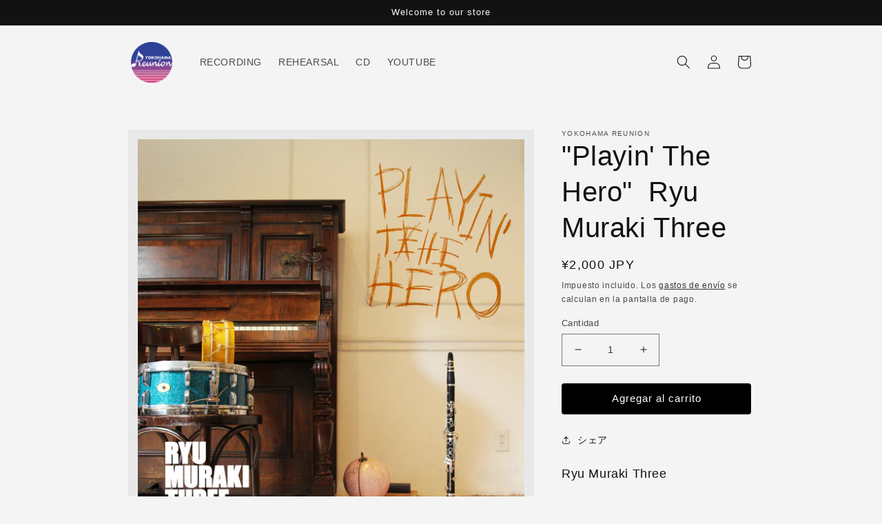

--- FILE ---
content_type: text/html; charset=utf-8
request_url: https://yokohamareunion.art/es/products/playin-the-hero
body_size: 35978
content:
<!doctype html>
<html class="no-js" lang="es">
  
  <head>
    <meta charset="utf-8">
    <meta http-equiv="X-UA-Compatible" content="IE=edge">
    <meta name="viewport" content="width=device-width,initial-scale=1">
    <meta name="theme-color" content="">
    <link rel="canonical" href="https://yokohamareunion.art/es/products/playin-the-hero">
    <link rel="preconnect" href="https://cdn.shopify.com" crossorigin>
<!-- Google Tag Manager -->
<script>(function(w,d,s,l,i){w[l]=w[l]||[];w[l].push({'gtm.start':
new Date().getTime(),event:'gtm.js'});var f=d.getElementsByTagName(s)[0],
j=d.createElement(s),dl=l!='dataLayer'?'&l='+l:'';j.async=true;j.src=
'https://www.googletagmanager.com/gtm.js?id='+i+dl;f.parentNode.insertBefore(j,f);
})(window,document,'script','dataLayer','GTM-5ZVRG38');</script>
<!-- End Google Tag Manager --><link rel="icon" type="image/png" href="//yokohamareunion.art/cdn/shop/files/0A03DE74-10BE-474D-8A21-D90EA6A655F6.jpg?crop=center&height=32&v=1663859726&width=32"><title>
      &quot;Playin&#39; The Hero&quot;  Ryu Muraki Three
 &ndash; Yokohama Reunion</title>

    
      <meta name="description" content="Ryu Muraki Three Clarinet：Ryu Muraki　村木龍 Piano：Sora Ichikawa　市川空  Drums：So Ebihara　海老原颯    Jazz界、若手のホープ3人による   SwingyでDanceableな  渾身のテイクを収録 様々なシーンで活動する中メンバー3人それぞれの原点となる音楽のヒーローへの憧れがつまった全13曲　Full Album CD &quot;Playin&#39; The Hero&quot; 　収録曲 1. Slipped Disc 2.Limehouse Blues 3.Body And Soul 4.Honey Suckle Rose 5.Nice Work If You Can ">
    

    

<meta property="og:site_name" content="Yokohama Reunion">
<meta property="og:url" content="https://yokohamareunion.art/es/products/playin-the-hero">
<meta property="og:title" content="&quot;Playin&#39; The Hero&quot;  Ryu Muraki Three">
<meta property="og:type" content="product">
<meta property="og:description" content="Ryu Muraki Three Clarinet：Ryu Muraki　村木龍 Piano：Sora Ichikawa　市川空  Drums：So Ebihara　海老原颯    Jazz界、若手のホープ3人による   SwingyでDanceableな  渾身のテイクを収録 様々なシーンで活動する中メンバー3人それぞれの原点となる音楽のヒーローへの憧れがつまった全13曲　Full Album CD &quot;Playin&#39; The Hero&quot; 　収録曲 1. Slipped Disc 2.Limehouse Blues 3.Body And Soul 4.Honey Suckle Rose 5.Nice Work If You Can "><meta property="og:image" content="http://yokohamareunion.art/cdn/shop/files/master.png?v=1698223045">
  <meta property="og:image:secure_url" content="https://yokohamareunion.art/cdn/shop/files/master.png?v=1698223045">
  <meta property="og:image:width" content="3000">
  <meta property="og:image:height" content="3000"><meta property="og:price:amount" content="2,000">
  <meta property="og:price:currency" content="JPY"><meta name="twitter:site" content="@YokohamaReunion"><meta name="twitter:card" content="summary_large_image">
<meta name="twitter:title" content="&quot;Playin&#39; The Hero&quot;  Ryu Muraki Three">
<meta name="twitter:description" content="Ryu Muraki Three Clarinet：Ryu Muraki　村木龍 Piano：Sora Ichikawa　市川空  Drums：So Ebihara　海老原颯    Jazz界、若手のホープ3人による   SwingyでDanceableな  渾身のテイクを収録 様々なシーンで活動する中メンバー3人それぞれの原点となる音楽のヒーローへの憧れがつまった全13曲　Full Album CD &quot;Playin&#39; The Hero&quot; 　収録曲 1. Slipped Disc 2.Limehouse Blues 3.Body And Soul 4.Honey Suckle Rose 5.Nice Work If You Can ">


    <script src="//yokohamareunion.art/cdn/shop/t/1/assets/global.js?v=149496944046504657681663567234" defer="defer"></script>
    <script>window.performance && window.performance.mark && window.performance.mark('shopify.content_for_header.start');</script><meta name="google-site-verification" content="_LWTw2SlcsRo0qLdd1SkUmdgVkitxEGwRSYFb_7DMPQ">
<meta name="facebook-domain-verification" content="l7b1u7qammnylswbsc40kfir3a1tq0">
<meta id="shopify-digital-wallet" name="shopify-digital-wallet" content="/59953872941/digital_wallets/dialog">
<meta name="shopify-checkout-api-token" content="38ac9e0897fec229215f675679f65e3c">
<meta id="in-context-paypal-metadata" data-shop-id="59953872941" data-venmo-supported="false" data-environment="production" data-locale="es_ES" data-paypal-v4="true" data-currency="JPY">
<link rel="alternate" hreflang="x-default" href="https://yokohamareunion.art/products/playin-the-hero">
<link rel="alternate" hreflang="ja" href="https://yokohamareunion.art/products/playin-the-hero">
<link rel="alternate" hreflang="en" href="https://yokohamareunion.art/en/products/playin-the-hero">
<link rel="alternate" hreflang="zh-Hans" href="https://yokohamareunion.art/zh/products/playin-the-hero">
<link rel="alternate" hreflang="fr" href="https://yokohamareunion.art/fr/products/playin-the-hero">
<link rel="alternate" hreflang="es" href="https://yokohamareunion.art/es/products/playin-the-hero">
<link rel="alternate" hreflang="ar" href="https://yokohamareunion.art/ar/products/playin-the-hero">
<link rel="alternate" hreflang="ru" href="https://yokohamareunion.art/ru/products/playin-the-hero">
<link rel="alternate" hreflang="de" href="https://yokohamareunion.art/de/products/playin-the-hero">
<link rel="alternate" hreflang="pt" href="https://yokohamareunion.art/pt/products/playin-the-hero">
<link rel="alternate" hreflang="hi" href="https://yokohamareunion.art/hi/products/playin-the-hero">
<link rel="alternate" hreflang="zh-Hans-JP" href="https://yokohamareunion.art/zh/products/playin-the-hero">
<link rel="alternate" type="application/json+oembed" href="https://yokohamareunion.art/es/products/playin-the-hero.oembed">
<script async="async" src="/checkouts/internal/preloads.js?locale=es-JP"></script>
<link rel="preconnect" href="https://shop.app" crossorigin="anonymous">
<script async="async" src="https://shop.app/checkouts/internal/preloads.js?locale=es-JP&shop_id=59953872941" crossorigin="anonymous"></script>
<script id="shopify-features" type="application/json">{"accessToken":"38ac9e0897fec229215f675679f65e3c","betas":["rich-media-storefront-analytics"],"domain":"yokohamareunion.art","predictiveSearch":false,"shopId":59953872941,"locale":"es"}</script>
<script>var Shopify = Shopify || {};
Shopify.shop = "yokohama-reunion-3.myshopify.com";
Shopify.locale = "es";
Shopify.currency = {"active":"JPY","rate":"1.0"};
Shopify.country = "JP";
Shopify.theme = {"name":"Dawn","id":127166742573,"schema_name":"Dawn","schema_version":"7.0.0","theme_store_id":887,"role":"main"};
Shopify.theme.handle = "null";
Shopify.theme.style = {"id":null,"handle":null};
Shopify.cdnHost = "yokohamareunion.art/cdn";
Shopify.routes = Shopify.routes || {};
Shopify.routes.root = "/es/";</script>
<script type="module">!function(o){(o.Shopify=o.Shopify||{}).modules=!0}(window);</script>
<script>!function(o){function n(){var o=[];function n(){o.push(Array.prototype.slice.apply(arguments))}return n.q=o,n}var t=o.Shopify=o.Shopify||{};t.loadFeatures=n(),t.autoloadFeatures=n()}(window);</script>
<script>
  window.ShopifyPay = window.ShopifyPay || {};
  window.ShopifyPay.apiHost = "shop.app\/pay";
  window.ShopifyPay.redirectState = null;
</script>
<script id="shop-js-analytics" type="application/json">{"pageType":"product"}</script>
<script defer="defer" async type="module" src="//yokohamareunion.art/cdn/shopifycloud/shop-js/modules/v2/client.init-shop-cart-sync_CvZOh8Af.es.esm.js"></script>
<script defer="defer" async type="module" src="//yokohamareunion.art/cdn/shopifycloud/shop-js/modules/v2/chunk.common_3Rxs6Qxh.esm.js"></script>
<script type="module">
  await import("//yokohamareunion.art/cdn/shopifycloud/shop-js/modules/v2/client.init-shop-cart-sync_CvZOh8Af.es.esm.js");
await import("//yokohamareunion.art/cdn/shopifycloud/shop-js/modules/v2/chunk.common_3Rxs6Qxh.esm.js");

  window.Shopify.SignInWithShop?.initShopCartSync?.({"fedCMEnabled":true,"windoidEnabled":true});

</script>
<script>
  window.Shopify = window.Shopify || {};
  if (!window.Shopify.featureAssets) window.Shopify.featureAssets = {};
  window.Shopify.featureAssets['shop-js'] = {"shop-cart-sync":["modules/v2/client.shop-cart-sync_rmK0axmV.es.esm.js","modules/v2/chunk.common_3Rxs6Qxh.esm.js"],"init-fed-cm":["modules/v2/client.init-fed-cm_ZaR7zFve.es.esm.js","modules/v2/chunk.common_3Rxs6Qxh.esm.js"],"shop-button":["modules/v2/client.shop-button_DtKRgnFY.es.esm.js","modules/v2/chunk.common_3Rxs6Qxh.esm.js"],"shop-cash-offers":["modules/v2/client.shop-cash-offers_CD08217J.es.esm.js","modules/v2/chunk.common_3Rxs6Qxh.esm.js","modules/v2/chunk.modal_DPIzVVvN.esm.js"],"init-windoid":["modules/v2/client.init-windoid_B42Q2JHR.es.esm.js","modules/v2/chunk.common_3Rxs6Qxh.esm.js"],"shop-toast-manager":["modules/v2/client.shop-toast-manager_BhL87v9O.es.esm.js","modules/v2/chunk.common_3Rxs6Qxh.esm.js"],"init-shop-email-lookup-coordinator":["modules/v2/client.init-shop-email-lookup-coordinator_CFAE-OH8.es.esm.js","modules/v2/chunk.common_3Rxs6Qxh.esm.js"],"init-shop-cart-sync":["modules/v2/client.init-shop-cart-sync_CvZOh8Af.es.esm.js","modules/v2/chunk.common_3Rxs6Qxh.esm.js"],"avatar":["modules/v2/client.avatar_BTnouDA3.es.esm.js"],"pay-button":["modules/v2/client.pay-button_x3Sl_UWF.es.esm.js","modules/v2/chunk.common_3Rxs6Qxh.esm.js"],"init-customer-accounts":["modules/v2/client.init-customer-accounts_DwzgN7WB.es.esm.js","modules/v2/client.shop-login-button_Bwv8tzNm.es.esm.js","modules/v2/chunk.common_3Rxs6Qxh.esm.js","modules/v2/chunk.modal_DPIzVVvN.esm.js"],"init-shop-for-new-customer-accounts":["modules/v2/client.init-shop-for-new-customer-accounts_l0dYgp_m.es.esm.js","modules/v2/client.shop-login-button_Bwv8tzNm.es.esm.js","modules/v2/chunk.common_3Rxs6Qxh.esm.js","modules/v2/chunk.modal_DPIzVVvN.esm.js"],"shop-login-button":["modules/v2/client.shop-login-button_Bwv8tzNm.es.esm.js","modules/v2/chunk.common_3Rxs6Qxh.esm.js","modules/v2/chunk.modal_DPIzVVvN.esm.js"],"init-customer-accounts-sign-up":["modules/v2/client.init-customer-accounts-sign-up_CqSuJy7r.es.esm.js","modules/v2/client.shop-login-button_Bwv8tzNm.es.esm.js","modules/v2/chunk.common_3Rxs6Qxh.esm.js","modules/v2/chunk.modal_DPIzVVvN.esm.js"],"shop-follow-button":["modules/v2/client.shop-follow-button_sMoqSZtr.es.esm.js","modules/v2/chunk.common_3Rxs6Qxh.esm.js","modules/v2/chunk.modal_DPIzVVvN.esm.js"],"checkout-modal":["modules/v2/client.checkout-modal_CwKmoEcx.es.esm.js","modules/v2/chunk.common_3Rxs6Qxh.esm.js","modules/v2/chunk.modal_DPIzVVvN.esm.js"],"lead-capture":["modules/v2/client.lead-capture_De9xQpTV.es.esm.js","modules/v2/chunk.common_3Rxs6Qxh.esm.js","modules/v2/chunk.modal_DPIzVVvN.esm.js"],"shop-login":["modules/v2/client.shop-login_DZKlOsWP.es.esm.js","modules/v2/chunk.common_3Rxs6Qxh.esm.js","modules/v2/chunk.modal_DPIzVVvN.esm.js"],"payment-terms":["modules/v2/client.payment-terms_WyOlUs-o.es.esm.js","modules/v2/chunk.common_3Rxs6Qxh.esm.js","modules/v2/chunk.modal_DPIzVVvN.esm.js"]};
</script>
<script id="__st">var __st={"a":59953872941,"offset":32400,"reqid":"5286ea34-e3a3-46cf-9b7b-4a1ada2d3a24-1768812378","pageurl":"yokohamareunion.art\/es\/products\/playin-the-hero","u":"223575ad9c10","p":"product","rtyp":"product","rid":7569214570541};</script>
<script>window.ShopifyPaypalV4VisibilityTracking = true;</script>
<script id="captcha-bootstrap">!function(){'use strict';const t='contact',e='account',n='new_comment',o=[[t,t],['blogs',n],['comments',n],[t,'customer']],c=[[e,'customer_login'],[e,'guest_login'],[e,'recover_customer_password'],[e,'create_customer']],r=t=>t.map((([t,e])=>`form[action*='/${t}']:not([data-nocaptcha='true']) input[name='form_type'][value='${e}']`)).join(','),a=t=>()=>t?[...document.querySelectorAll(t)].map((t=>t.form)):[];function s(){const t=[...o],e=r(t);return a(e)}const i='password',u='form_key',d=['recaptcha-v3-token','g-recaptcha-response','h-captcha-response',i],f=()=>{try{return window.sessionStorage}catch{return}},m='__shopify_v',_=t=>t.elements[u];function p(t,e,n=!1){try{const o=window.sessionStorage,c=JSON.parse(o.getItem(e)),{data:r}=function(t){const{data:e,action:n}=t;return t[m]||n?{data:e,action:n}:{data:t,action:n}}(c);for(const[e,n]of Object.entries(r))t.elements[e]&&(t.elements[e].value=n);n&&o.removeItem(e)}catch(o){console.error('form repopulation failed',{error:o})}}const l='form_type',E='cptcha';function T(t){t.dataset[E]=!0}const w=window,h=w.document,L='Shopify',v='ce_forms',y='captcha';let A=!1;((t,e)=>{const n=(g='f06e6c50-85a8-45c8-87d0-21a2b65856fe',I='https://cdn.shopify.com/shopifycloud/storefront-forms-hcaptcha/ce_storefront_forms_captcha_hcaptcha.v1.5.2.iife.js',D={infoText:'Protegido por hCaptcha',privacyText:'Privacidad',termsText:'Términos'},(t,e,n)=>{const o=w[L][v],c=o.bindForm;if(c)return c(t,g,e,D).then(n);var r;o.q.push([[t,g,e,D],n]),r=I,A||(h.body.append(Object.assign(h.createElement('script'),{id:'captcha-provider',async:!0,src:r})),A=!0)});var g,I,D;w[L]=w[L]||{},w[L][v]=w[L][v]||{},w[L][v].q=[],w[L][y]=w[L][y]||{},w[L][y].protect=function(t,e){n(t,void 0,e),T(t)},Object.freeze(w[L][y]),function(t,e,n,w,h,L){const[v,y,A,g]=function(t,e,n){const i=e?o:[],u=t?c:[],d=[...i,...u],f=r(d),m=r(i),_=r(d.filter((([t,e])=>n.includes(e))));return[a(f),a(m),a(_),s()]}(w,h,L),I=t=>{const e=t.target;return e instanceof HTMLFormElement?e:e&&e.form},D=t=>v().includes(t);t.addEventListener('submit',(t=>{const e=I(t);if(!e)return;const n=D(e)&&!e.dataset.hcaptchaBound&&!e.dataset.recaptchaBound,o=_(e),c=g().includes(e)&&(!o||!o.value);(n||c)&&t.preventDefault(),c&&!n&&(function(t){try{if(!f())return;!function(t){const e=f();if(!e)return;const n=_(t);if(!n)return;const o=n.value;o&&e.removeItem(o)}(t);const e=Array.from(Array(32),(()=>Math.random().toString(36)[2])).join('');!function(t,e){_(t)||t.append(Object.assign(document.createElement('input'),{type:'hidden',name:u})),t.elements[u].value=e}(t,e),function(t,e){const n=f();if(!n)return;const o=[...t.querySelectorAll(`input[type='${i}']`)].map((({name:t})=>t)),c=[...d,...o],r={};for(const[a,s]of new FormData(t).entries())c.includes(a)||(r[a]=s);n.setItem(e,JSON.stringify({[m]:1,action:t.action,data:r}))}(t,e)}catch(e){console.error('failed to persist form',e)}}(e),e.submit())}));const S=(t,e)=>{t&&!t.dataset[E]&&(n(t,e.some((e=>e===t))),T(t))};for(const o of['focusin','change'])t.addEventListener(o,(t=>{const e=I(t);D(e)&&S(e,y())}));const B=e.get('form_key'),M=e.get(l),P=B&&M;t.addEventListener('DOMContentLoaded',(()=>{const t=y();if(P)for(const e of t)e.elements[l].value===M&&p(e,B);[...new Set([...A(),...v().filter((t=>'true'===t.dataset.shopifyCaptcha))])].forEach((e=>S(e,t)))}))}(h,new URLSearchParams(w.location.search),n,t,e,['guest_login'])})(!0,!0)}();</script>
<script integrity="sha256-4kQ18oKyAcykRKYeNunJcIwy7WH5gtpwJnB7kiuLZ1E=" data-source-attribution="shopify.loadfeatures" defer="defer" src="//yokohamareunion.art/cdn/shopifycloud/storefront/assets/storefront/load_feature-a0a9edcb.js" crossorigin="anonymous"></script>
<script crossorigin="anonymous" defer="defer" src="//yokohamareunion.art/cdn/shopifycloud/storefront/assets/shopify_pay/storefront-65b4c6d7.js?v=20250812"></script>
<script data-source-attribution="shopify.dynamic_checkout.dynamic.init">var Shopify=Shopify||{};Shopify.PaymentButton=Shopify.PaymentButton||{isStorefrontPortableWallets:!0,init:function(){window.Shopify.PaymentButton.init=function(){};var t=document.createElement("script");t.src="https://yokohamareunion.art/cdn/shopifycloud/portable-wallets/latest/portable-wallets.es.js",t.type="module",document.head.appendChild(t)}};
</script>
<script data-source-attribution="shopify.dynamic_checkout.buyer_consent">
  function portableWalletsHideBuyerConsent(e){var t=document.getElementById("shopify-buyer-consent"),n=document.getElementById("shopify-subscription-policy-button");t&&n&&(t.classList.add("hidden"),t.setAttribute("aria-hidden","true"),n.removeEventListener("click",e))}function portableWalletsShowBuyerConsent(e){var t=document.getElementById("shopify-buyer-consent"),n=document.getElementById("shopify-subscription-policy-button");t&&n&&(t.classList.remove("hidden"),t.removeAttribute("aria-hidden"),n.addEventListener("click",e))}window.Shopify?.PaymentButton&&(window.Shopify.PaymentButton.hideBuyerConsent=portableWalletsHideBuyerConsent,window.Shopify.PaymentButton.showBuyerConsent=portableWalletsShowBuyerConsent);
</script>
<script data-source-attribution="shopify.dynamic_checkout.cart.bootstrap">document.addEventListener("DOMContentLoaded",(function(){function t(){return document.querySelector("shopify-accelerated-checkout-cart, shopify-accelerated-checkout")}if(t())Shopify.PaymentButton.init();else{new MutationObserver((function(e,n){t()&&(Shopify.PaymentButton.init(),n.disconnect())})).observe(document.body,{childList:!0,subtree:!0})}}));
</script>
<link id="shopify-accelerated-checkout-styles" rel="stylesheet" media="screen" href="https://yokohamareunion.art/cdn/shopifycloud/portable-wallets/latest/accelerated-checkout-backwards-compat.css" crossorigin="anonymous">
<style id="shopify-accelerated-checkout-cart">
        #shopify-buyer-consent {
  margin-top: 1em;
  display: inline-block;
  width: 100%;
}

#shopify-buyer-consent.hidden {
  display: none;
}

#shopify-subscription-policy-button {
  background: none;
  border: none;
  padding: 0;
  text-decoration: underline;
  font-size: inherit;
  cursor: pointer;
}

#shopify-subscription-policy-button::before {
  box-shadow: none;
}

      </style>
<script id="sections-script" data-sections="header,footer" defer="defer" src="//yokohamareunion.art/cdn/shop/t/1/compiled_assets/scripts.js?841"></script>
<script>window.performance && window.performance.mark && window.performance.mark('shopify.content_for_header.end');</script>


    <style data-shopify>
      
      
      
      
      

      :root {
        --font-body-family: Helvetica, Arial, sans-serif;
        --font-body-style: normal;
        --font-body-weight: 400;
        --font-body-weight-bold: 700;

        --font-heading-family: Helvetica, Arial, sans-serif;
        --font-heading-style: normal;
        --font-heading-weight: 400;

        --font-body-scale: 1.0;
        --font-heading-scale: 1.0;

        --color-base-text: 18, 18, 18;
        --color-shadow: 18, 18, 18;
        --color-base-background-1: 244, 244, 244;
        --color-base-background-2: 243, 243, 243;
        --color-base-solid-button-labels: 255, 255, 255;
        --color-base-outline-button-labels: 18, 18, 18;
        --color-base-accent-1: 0, 0, 0;
        --color-base-accent-2: 51, 79, 180;
        --payment-terms-background-color: #f4f4f4;

        --gradient-base-background-1: #f4f4f4;
        --gradient-base-background-2: #f3f3f3;
        --gradient-base-accent-1: #000000;
        --gradient-base-accent-2: #334fb4;

        --media-padding: px;
        --media-border-opacity: 0.05;
        --media-border-width: 14px;
        --media-radius: 0px;
        --media-shadow-opacity: 0.0;
        --media-shadow-horizontal-offset: 0px;
        --media-shadow-vertical-offset: 4px;
        --media-shadow-blur-radius: 5px;
        --media-shadow-visible: 0;

        --page-width: 100rem;
        --page-width-margin: 0rem;

        --product-card-image-padding: 0.0rem;
        --product-card-corner-radius: 0.0rem;
        --product-card-text-alignment: left;
        --product-card-border-width: 0.0rem;
        --product-card-border-opacity: 0.1;
        --product-card-shadow-opacity: 0.0;
        --product-card-shadow-visible: 0;
        --product-card-shadow-horizontal-offset: 0.0rem;
        --product-card-shadow-vertical-offset: 0.4rem;
        --product-card-shadow-blur-radius: 0.5rem;

        --collection-card-image-padding: 0.0rem;
        --collection-card-corner-radius: 0.0rem;
        --collection-card-text-alignment: left;
        --collection-card-border-width: 0.0rem;
        --collection-card-border-opacity: 0.1;
        --collection-card-shadow-opacity: 0.0;
        --collection-card-shadow-visible: 0;
        --collection-card-shadow-horizontal-offset: 0.0rem;
        --collection-card-shadow-vertical-offset: 0.4rem;
        --collection-card-shadow-blur-radius: 0.5rem;

        --blog-card-image-padding: 0.0rem;
        --blog-card-corner-radius: 0.0rem;
        --blog-card-text-alignment: left;
        --blog-card-border-width: 0.0rem;
        --blog-card-border-opacity: 0.1;
        --blog-card-shadow-opacity: 0.0;
        --blog-card-shadow-visible: 0;
        --blog-card-shadow-horizontal-offset: 0.0rem;
        --blog-card-shadow-vertical-offset: 0.4rem;
        --blog-card-shadow-blur-radius: 0.5rem;

        --badge-corner-radius: 4.0rem;

        --popup-border-width: 1px;
        --popup-border-opacity: 0.1;
        --popup-corner-radius: 0px;
        --popup-shadow-opacity: 0.0;
        --popup-shadow-horizontal-offset: 0px;
        --popup-shadow-vertical-offset: 4px;
        --popup-shadow-blur-radius: 5px;

        --drawer-border-width: 1px;
        --drawer-border-opacity: 0.1;
        --drawer-shadow-opacity: 0.0;
        --drawer-shadow-horizontal-offset: 0px;
        --drawer-shadow-vertical-offset: 4px;
        --drawer-shadow-blur-radius: 5px;

        --spacing-sections-desktop: 8px;
        --spacing-sections-mobile: 8px;

        --grid-desktop-vertical-spacing: 8px;
        --grid-desktop-horizontal-spacing: 8px;
        --grid-mobile-vertical-spacing: 4px;
        --grid-mobile-horizontal-spacing: 4px;

        --text-boxes-border-opacity: 0.55;
        --text-boxes-border-width: 0px;
        --text-boxes-radius: 0px;
        --text-boxes-shadow-opacity: 0.0;
        --text-boxes-shadow-visible: 0;
        --text-boxes-shadow-horizontal-offset: 0px;
        --text-boxes-shadow-vertical-offset: 4px;
        --text-boxes-shadow-blur-radius: 5px;

        --buttons-radius: 4px;
        --buttons-radius-outset: 4px;
        --buttons-border-width: 0px;
        --buttons-border-opacity: 1.0;
        --buttons-shadow-opacity: 0.0;
        --buttons-shadow-visible: 0;
        --buttons-shadow-horizontal-offset: 0px;
        --buttons-shadow-vertical-offset: 6px;
        --buttons-shadow-blur-radius: 15px;
        --buttons-border-offset: 0.3px;

        --inputs-radius: 0px;
        --inputs-border-width: 1px;
        --inputs-border-opacity: 0.55;
        --inputs-shadow-opacity: 0.0;
        --inputs-shadow-horizontal-offset: 0px;
        --inputs-margin-offset: 0px;
        --inputs-shadow-vertical-offset: 4px;
        --inputs-shadow-blur-radius: 5px;
        --inputs-radius-outset: 0px;

        --variant-pills-radius: 40px;
        --variant-pills-border-width: 1px;
        --variant-pills-border-opacity: 0.55;
        --variant-pills-shadow-opacity: 0.0;
        --variant-pills-shadow-horizontal-offset: 0px;
        --variant-pills-shadow-vertical-offset: 4px;
        --variant-pills-shadow-blur-radius: 5px;
      }

      *,
      *::before,
      *::after {
        box-sizing: inherit;
      }

      html {
        box-sizing: border-box;
        font-size: calc(var(--font-body-scale) * 62.5%);
        height: 100%;
      }

      body {<!-- Google Tag Manager (noscript) -->
<noscript><iframe src="https://www.googletagmanager.com/ns.html?id=GTM-5ZVRG38"
height="0" width="0" style="display:none;visibility:hidden"></iframe></noscript>
<!-- End Google Tag Manager (noscript) -->
        display: grid;
        grid-template-rows: auto auto 1fr auto;
        grid-template-columns: 100%;
        min-height: 100%;
        margin: 0;
        font-size: 1.5rem;
        letter-spacing: 0.06rem;
        line-height: calc(1 + 0.8 / var(--font-body-scale));
        font-family: var(--font-body-family);
        font-style: var(--font-body-style);
        font-weight: var(--font-body-weight);
      }

      @media screen and (min-width: 750px) {
        body {
          font-size: 1.6rem;
        }
      }
    </style>

    <link href="//yokohamareunion.art/cdn/shop/t/1/assets/base.css?v=106997162017984916431663567256" rel="stylesheet" type="text/css" media="all" />
<link rel="stylesheet" href="//yokohamareunion.art/cdn/shop/t/1/assets/component-predictive-search.css?v=83512081251802922551663567229" media="print" onload="this.media='all'"><script>document.documentElement.className = document.documentElement.className.replace('no-js', 'js');
    if (Shopify.designMode) {
      document.documentElement.classList.add('shopify-design-mode');
    }
    </script>
  <meta name="facebook-domain-verification" content="dg8zv5u1ikqvtj57a4rvl6cn6fjtw9" />
  <script>
var ConveyThis_Initializer = class{
	
	static init(params){
		// console.log(params);
		if (typeof params.api_key === "undefined" || params.api_key.length == 0){
			alert("ConveyThis Error: Api key is not specified");
			return;
		}

		let query = "api_key="+params.api_key;
		if (typeof params.is_shopify !== "undefined")
			query += "&is_shopify="+params.is_shopify;
	
		var xhttp = new XMLHttpRequest();

		xhttp.open( 'GET', 'https://app.conveythis.com/code/get/?'+query, true );

		xhttp.onreadystatechange = function() {

			if( xhttp.readyState == 4 && xhttp.status == 200 ) {
				var meta = document.createElement('meta');

				if( xhttp.responseText ) {
					
					let response = JSON.parse(xhttp.responseText);
					// console.log(response);
					if(response.code) {
						ConveyThis_Initializer.insertCode(response.code);
					}
				}
			}
		}
		xhttp.send(query);
	}

	static insertCode(code){

		let element = document.createElement("div");
		element.innerHTML = code;

		let children = element.childNodes;
		// console.log(children);
		
		children.forEach(function(child){
			//console.log(child);
			if(child.nodeName.toUpperCase() == "SCRIPT"){
				let tempScript = document.createElement('script');
				
				if(child.src){
					tempScript.src = child.src;
				}else{
					tempScript.innerHTML = child.innerHTML;
				}
				tempScript.type = "text/javascript";
				document.body.appendChild(tempScript); 
			}else{
				//console.log("no Scr");
				
				if(child.textContent.trim().length > 0 || child.nodeType == 1)
					document.body.appendChild(child); 
			}
		});
	}

};
ConveyThis_Initializer.init({api_key: "pub_128482343c751b8291231d7787a345e5", is_shopify: 1});

</script>
<script async src="https://pagead2.googlesyndication.com/pagead/js/adsbygoogle.js?client=ca-pub-3742456232979899"
     crossorigin="anonymous"></script><link href="https://monorail-edge.shopifysvc.com" rel="dns-prefetch">
<script>(function(){if ("sendBeacon" in navigator && "performance" in window) {try {var session_token_from_headers = performance.getEntriesByType('navigation')[0].serverTiming.find(x => x.name == '_s').description;} catch {var session_token_from_headers = undefined;}var session_cookie_matches = document.cookie.match(/_shopify_s=([^;]*)/);var session_token_from_cookie = session_cookie_matches && session_cookie_matches.length === 2 ? session_cookie_matches[1] : "";var session_token = session_token_from_headers || session_token_from_cookie || "";function handle_abandonment_event(e) {var entries = performance.getEntries().filter(function(entry) {return /monorail-edge.shopifysvc.com/.test(entry.name);});if (!window.abandonment_tracked && entries.length === 0) {window.abandonment_tracked = true;var currentMs = Date.now();var navigation_start = performance.timing.navigationStart;var payload = {shop_id: 59953872941,url: window.location.href,navigation_start,duration: currentMs - navigation_start,session_token,page_type: "product"};window.navigator.sendBeacon("https://monorail-edge.shopifysvc.com/v1/produce", JSON.stringify({schema_id: "online_store_buyer_site_abandonment/1.1",payload: payload,metadata: {event_created_at_ms: currentMs,event_sent_at_ms: currentMs}}));}}window.addEventListener('pagehide', handle_abandonment_event);}}());</script>
<script id="web-pixels-manager-setup">(function e(e,d,r,n,o){if(void 0===o&&(o={}),!Boolean(null===(a=null===(i=window.Shopify)||void 0===i?void 0:i.analytics)||void 0===a?void 0:a.replayQueue)){var i,a;window.Shopify=window.Shopify||{};var t=window.Shopify;t.analytics=t.analytics||{};var s=t.analytics;s.replayQueue=[],s.publish=function(e,d,r){return s.replayQueue.push([e,d,r]),!0};try{self.performance.mark("wpm:start")}catch(e){}var l=function(){var e={modern:/Edge?\/(1{2}[4-9]|1[2-9]\d|[2-9]\d{2}|\d{4,})\.\d+(\.\d+|)|Firefox\/(1{2}[4-9]|1[2-9]\d|[2-9]\d{2}|\d{4,})\.\d+(\.\d+|)|Chrom(ium|e)\/(9{2}|\d{3,})\.\d+(\.\d+|)|(Maci|X1{2}).+ Version\/(15\.\d+|(1[6-9]|[2-9]\d|\d{3,})\.\d+)([,.]\d+|)( \(\w+\)|)( Mobile\/\w+|) Safari\/|Chrome.+OPR\/(9{2}|\d{3,})\.\d+\.\d+|(CPU[ +]OS|iPhone[ +]OS|CPU[ +]iPhone|CPU IPhone OS|CPU iPad OS)[ +]+(15[._]\d+|(1[6-9]|[2-9]\d|\d{3,})[._]\d+)([._]\d+|)|Android:?[ /-](13[3-9]|1[4-9]\d|[2-9]\d{2}|\d{4,})(\.\d+|)(\.\d+|)|Android.+Firefox\/(13[5-9]|1[4-9]\d|[2-9]\d{2}|\d{4,})\.\d+(\.\d+|)|Android.+Chrom(ium|e)\/(13[3-9]|1[4-9]\d|[2-9]\d{2}|\d{4,})\.\d+(\.\d+|)|SamsungBrowser\/([2-9]\d|\d{3,})\.\d+/,legacy:/Edge?\/(1[6-9]|[2-9]\d|\d{3,})\.\d+(\.\d+|)|Firefox\/(5[4-9]|[6-9]\d|\d{3,})\.\d+(\.\d+|)|Chrom(ium|e)\/(5[1-9]|[6-9]\d|\d{3,})\.\d+(\.\d+|)([\d.]+$|.*Safari\/(?![\d.]+ Edge\/[\d.]+$))|(Maci|X1{2}).+ Version\/(10\.\d+|(1[1-9]|[2-9]\d|\d{3,})\.\d+)([,.]\d+|)( \(\w+\)|)( Mobile\/\w+|) Safari\/|Chrome.+OPR\/(3[89]|[4-9]\d|\d{3,})\.\d+\.\d+|(CPU[ +]OS|iPhone[ +]OS|CPU[ +]iPhone|CPU IPhone OS|CPU iPad OS)[ +]+(10[._]\d+|(1[1-9]|[2-9]\d|\d{3,})[._]\d+)([._]\d+|)|Android:?[ /-](13[3-9]|1[4-9]\d|[2-9]\d{2}|\d{4,})(\.\d+|)(\.\d+|)|Mobile Safari.+OPR\/([89]\d|\d{3,})\.\d+\.\d+|Android.+Firefox\/(13[5-9]|1[4-9]\d|[2-9]\d{2}|\d{4,})\.\d+(\.\d+|)|Android.+Chrom(ium|e)\/(13[3-9]|1[4-9]\d|[2-9]\d{2}|\d{4,})\.\d+(\.\d+|)|Android.+(UC? ?Browser|UCWEB|U3)[ /]?(15\.([5-9]|\d{2,})|(1[6-9]|[2-9]\d|\d{3,})\.\d+)\.\d+|SamsungBrowser\/(5\.\d+|([6-9]|\d{2,})\.\d+)|Android.+MQ{2}Browser\/(14(\.(9|\d{2,})|)|(1[5-9]|[2-9]\d|\d{3,})(\.\d+|))(\.\d+|)|K[Aa][Ii]OS\/(3\.\d+|([4-9]|\d{2,})\.\d+)(\.\d+|)/},d=e.modern,r=e.legacy,n=navigator.userAgent;return n.match(d)?"modern":n.match(r)?"legacy":"unknown"}(),u="modern"===l?"modern":"legacy",c=(null!=n?n:{modern:"",legacy:""})[u],f=function(e){return[e.baseUrl,"/wpm","/b",e.hashVersion,"modern"===e.buildTarget?"m":"l",".js"].join("")}({baseUrl:d,hashVersion:r,buildTarget:u}),m=function(e){var d=e.version,r=e.bundleTarget,n=e.surface,o=e.pageUrl,i=e.monorailEndpoint;return{emit:function(e){var a=e.status,t=e.errorMsg,s=(new Date).getTime(),l=JSON.stringify({metadata:{event_sent_at_ms:s},events:[{schema_id:"web_pixels_manager_load/3.1",payload:{version:d,bundle_target:r,page_url:o,status:a,surface:n,error_msg:t},metadata:{event_created_at_ms:s}}]});if(!i)return console&&console.warn&&console.warn("[Web Pixels Manager] No Monorail endpoint provided, skipping logging."),!1;try{return self.navigator.sendBeacon.bind(self.navigator)(i,l)}catch(e){}var u=new XMLHttpRequest;try{return u.open("POST",i,!0),u.setRequestHeader("Content-Type","text/plain"),u.send(l),!0}catch(e){return console&&console.warn&&console.warn("[Web Pixels Manager] Got an unhandled error while logging to Monorail."),!1}}}}({version:r,bundleTarget:l,surface:e.surface,pageUrl:self.location.href,monorailEndpoint:e.monorailEndpoint});try{o.browserTarget=l,function(e){var d=e.src,r=e.async,n=void 0===r||r,o=e.onload,i=e.onerror,a=e.sri,t=e.scriptDataAttributes,s=void 0===t?{}:t,l=document.createElement("script"),u=document.querySelector("head"),c=document.querySelector("body");if(l.async=n,l.src=d,a&&(l.integrity=a,l.crossOrigin="anonymous"),s)for(var f in s)if(Object.prototype.hasOwnProperty.call(s,f))try{l.dataset[f]=s[f]}catch(e){}if(o&&l.addEventListener("load",o),i&&l.addEventListener("error",i),u)u.appendChild(l);else{if(!c)throw new Error("Did not find a head or body element to append the script");c.appendChild(l)}}({src:f,async:!0,onload:function(){if(!function(){var e,d;return Boolean(null===(d=null===(e=window.Shopify)||void 0===e?void 0:e.analytics)||void 0===d?void 0:d.initialized)}()){var d=window.webPixelsManager.init(e)||void 0;if(d){var r=window.Shopify.analytics;r.replayQueue.forEach((function(e){var r=e[0],n=e[1],o=e[2];d.publishCustomEvent(r,n,o)})),r.replayQueue=[],r.publish=d.publishCustomEvent,r.visitor=d.visitor,r.initialized=!0}}},onerror:function(){return m.emit({status:"failed",errorMsg:"".concat(f," has failed to load")})},sri:function(e){var d=/^sha384-[A-Za-z0-9+/=]+$/;return"string"==typeof e&&d.test(e)}(c)?c:"",scriptDataAttributes:o}),m.emit({status:"loading"})}catch(e){m.emit({status:"failed",errorMsg:(null==e?void 0:e.message)||"Unknown error"})}}})({shopId: 59953872941,storefrontBaseUrl: "https://yokohamareunion.art",extensionsBaseUrl: "https://extensions.shopifycdn.com/cdn/shopifycloud/web-pixels-manager",monorailEndpoint: "https://monorail-edge.shopifysvc.com/unstable/produce_batch",surface: "storefront-renderer",enabledBetaFlags: ["2dca8a86"],webPixelsConfigList: [{"id":"359792685","configuration":"{\"config\":\"{\\\"google_tag_ids\\\":[\\\"GT-TXZC76V\\\"],\\\"target_country\\\":\\\"JP\\\",\\\"gtag_events\\\":[{\\\"type\\\":\\\"search\\\",\\\"action_label\\\":\\\"GT-TXZC76V\\\"},{\\\"type\\\":\\\"begin_checkout\\\",\\\"action_label\\\":\\\"GT-TXZC76V\\\"},{\\\"type\\\":\\\"view_item\\\",\\\"action_label\\\":[\\\"GT-TXZC76V\\\",\\\"MC-112G7B05N5\\\"]},{\\\"type\\\":\\\"purchase\\\",\\\"action_label\\\":[\\\"GT-TXZC76V\\\",\\\"MC-112G7B05N5\\\"]},{\\\"type\\\":\\\"page_view\\\",\\\"action_label\\\":[\\\"GT-TXZC76V\\\",\\\"MC-112G7B05N5\\\"]},{\\\"type\\\":\\\"add_payment_info\\\",\\\"action_label\\\":\\\"GT-TXZC76V\\\"},{\\\"type\\\":\\\"add_to_cart\\\",\\\"action_label\\\":\\\"GT-TXZC76V\\\"}],\\\"enable_monitoring_mode\\\":false}\"}","eventPayloadVersion":"v1","runtimeContext":"OPEN","scriptVersion":"b2a88bafab3e21179ed38636efcd8a93","type":"APP","apiClientId":1780363,"privacyPurposes":[],"dataSharingAdjustments":{"protectedCustomerApprovalScopes":["read_customer_address","read_customer_email","read_customer_name","read_customer_personal_data","read_customer_phone"]}},{"id":"179798061","configuration":"{\"pixel_id\":\"390899223068908\",\"pixel_type\":\"facebook_pixel\",\"metaapp_system_user_token\":\"-\"}","eventPayloadVersion":"v1","runtimeContext":"OPEN","scriptVersion":"ca16bc87fe92b6042fbaa3acc2fbdaa6","type":"APP","apiClientId":2329312,"privacyPurposes":["ANALYTICS","MARKETING","SALE_OF_DATA"],"dataSharingAdjustments":{"protectedCustomerApprovalScopes":["read_customer_address","read_customer_email","read_customer_name","read_customer_personal_data","read_customer_phone"]}},{"id":"shopify-app-pixel","configuration":"{}","eventPayloadVersion":"v1","runtimeContext":"STRICT","scriptVersion":"0450","apiClientId":"shopify-pixel","type":"APP","privacyPurposes":["ANALYTICS","MARKETING"]},{"id":"shopify-custom-pixel","eventPayloadVersion":"v1","runtimeContext":"LAX","scriptVersion":"0450","apiClientId":"shopify-pixel","type":"CUSTOM","privacyPurposes":["ANALYTICS","MARKETING"]}],isMerchantRequest: false,initData: {"shop":{"name":"Yokohama Reunion","paymentSettings":{"currencyCode":"JPY"},"myshopifyDomain":"yokohama-reunion-3.myshopify.com","countryCode":"JP","storefrontUrl":"https:\/\/yokohamareunion.art\/es"},"customer":null,"cart":null,"checkout":null,"productVariants":[{"price":{"amount":2000.0,"currencyCode":"JPY"},"product":{"title":"\"Playin' The Hero\"  Ryu Muraki Three","vendor":"Yokohama Reunion","id":"7569214570541","untranslatedTitle":"\"Playin' The Hero\"  Ryu Muraki Three","url":"\/es\/products\/playin-the-hero","type":"CD"},"id":"41828249206829","image":{"src":"\/\/yokohamareunion.art\/cdn\/shop\/files\/master.png?v=1698223045"},"sku":"","title":"Default Title","untranslatedTitle":"Default Title"}],"purchasingCompany":null},},"https://yokohamareunion.art/cdn","fcfee988w5aeb613cpc8e4bc33m6693e112",{"modern":"","legacy":""},{"shopId":"59953872941","storefrontBaseUrl":"https:\/\/yokohamareunion.art","extensionBaseUrl":"https:\/\/extensions.shopifycdn.com\/cdn\/shopifycloud\/web-pixels-manager","surface":"storefront-renderer","enabledBetaFlags":"[\"2dca8a86\"]","isMerchantRequest":"false","hashVersion":"fcfee988w5aeb613cpc8e4bc33m6693e112","publish":"custom","events":"[[\"page_viewed\",{}],[\"product_viewed\",{\"productVariant\":{\"price\":{\"amount\":2000.0,\"currencyCode\":\"JPY\"},\"product\":{\"title\":\"\\\"Playin' The Hero\\\"  Ryu Muraki Three\",\"vendor\":\"Yokohama Reunion\",\"id\":\"7569214570541\",\"untranslatedTitle\":\"\\\"Playin' The Hero\\\"  Ryu Muraki Three\",\"url\":\"\/es\/products\/playin-the-hero\",\"type\":\"CD\"},\"id\":\"41828249206829\",\"image\":{\"src\":\"\/\/yokohamareunion.art\/cdn\/shop\/files\/master.png?v=1698223045\"},\"sku\":\"\",\"title\":\"Default Title\",\"untranslatedTitle\":\"Default Title\"}}]]"});</script><script>
  window.ShopifyAnalytics = window.ShopifyAnalytics || {};
  window.ShopifyAnalytics.meta = window.ShopifyAnalytics.meta || {};
  window.ShopifyAnalytics.meta.currency = 'JPY';
  var meta = {"product":{"id":7569214570541,"gid":"gid:\/\/shopify\/Product\/7569214570541","vendor":"Yokohama Reunion","type":"CD","handle":"playin-the-hero","variants":[{"id":41828249206829,"price":200000,"name":"\"Playin' The Hero\"  Ryu Muraki Three","public_title":null,"sku":""}],"remote":false},"page":{"pageType":"product","resourceType":"product","resourceId":7569214570541,"requestId":"5286ea34-e3a3-46cf-9b7b-4a1ada2d3a24-1768812378"}};
  for (var attr in meta) {
    window.ShopifyAnalytics.meta[attr] = meta[attr];
  }
</script>
<script class="analytics">
  (function () {
    var customDocumentWrite = function(content) {
      var jquery = null;

      if (window.jQuery) {
        jquery = window.jQuery;
      } else if (window.Checkout && window.Checkout.$) {
        jquery = window.Checkout.$;
      }

      if (jquery) {
        jquery('body').append(content);
      }
    };

    var hasLoggedConversion = function(token) {
      if (token) {
        return document.cookie.indexOf('loggedConversion=' + token) !== -1;
      }
      return false;
    }

    var setCookieIfConversion = function(token) {
      if (token) {
        var twoMonthsFromNow = new Date(Date.now());
        twoMonthsFromNow.setMonth(twoMonthsFromNow.getMonth() + 2);

        document.cookie = 'loggedConversion=' + token + '; expires=' + twoMonthsFromNow;
      }
    }

    var trekkie = window.ShopifyAnalytics.lib = window.trekkie = window.trekkie || [];
    if (trekkie.integrations) {
      return;
    }
    trekkie.methods = [
      'identify',
      'page',
      'ready',
      'track',
      'trackForm',
      'trackLink'
    ];
    trekkie.factory = function(method) {
      return function() {
        var args = Array.prototype.slice.call(arguments);
        args.unshift(method);
        trekkie.push(args);
        return trekkie;
      };
    };
    for (var i = 0; i < trekkie.methods.length; i++) {
      var key = trekkie.methods[i];
      trekkie[key] = trekkie.factory(key);
    }
    trekkie.load = function(config) {
      trekkie.config = config || {};
      trekkie.config.initialDocumentCookie = document.cookie;
      var first = document.getElementsByTagName('script')[0];
      var script = document.createElement('script');
      script.type = 'text/javascript';
      script.onerror = function(e) {
        var scriptFallback = document.createElement('script');
        scriptFallback.type = 'text/javascript';
        scriptFallback.onerror = function(error) {
                var Monorail = {
      produce: function produce(monorailDomain, schemaId, payload) {
        var currentMs = new Date().getTime();
        var event = {
          schema_id: schemaId,
          payload: payload,
          metadata: {
            event_created_at_ms: currentMs,
            event_sent_at_ms: currentMs
          }
        };
        return Monorail.sendRequest("https://" + monorailDomain + "/v1/produce", JSON.stringify(event));
      },
      sendRequest: function sendRequest(endpointUrl, payload) {
        // Try the sendBeacon API
        if (window && window.navigator && typeof window.navigator.sendBeacon === 'function' && typeof window.Blob === 'function' && !Monorail.isIos12()) {
          var blobData = new window.Blob([payload], {
            type: 'text/plain'
          });

          if (window.navigator.sendBeacon(endpointUrl, blobData)) {
            return true;
          } // sendBeacon was not successful

        } // XHR beacon

        var xhr = new XMLHttpRequest();

        try {
          xhr.open('POST', endpointUrl);
          xhr.setRequestHeader('Content-Type', 'text/plain');
          xhr.send(payload);
        } catch (e) {
          console.log(e);
        }

        return false;
      },
      isIos12: function isIos12() {
        return window.navigator.userAgent.lastIndexOf('iPhone; CPU iPhone OS 12_') !== -1 || window.navigator.userAgent.lastIndexOf('iPad; CPU OS 12_') !== -1;
      }
    };
    Monorail.produce('monorail-edge.shopifysvc.com',
      'trekkie_storefront_load_errors/1.1',
      {shop_id: 59953872941,
      theme_id: 127166742573,
      app_name: "storefront",
      context_url: window.location.href,
      source_url: "//yokohamareunion.art/cdn/s/trekkie.storefront.cd680fe47e6c39ca5d5df5f0a32d569bc48c0f27.min.js"});

        };
        scriptFallback.async = true;
        scriptFallback.src = '//yokohamareunion.art/cdn/s/trekkie.storefront.cd680fe47e6c39ca5d5df5f0a32d569bc48c0f27.min.js';
        first.parentNode.insertBefore(scriptFallback, first);
      };
      script.async = true;
      script.src = '//yokohamareunion.art/cdn/s/trekkie.storefront.cd680fe47e6c39ca5d5df5f0a32d569bc48c0f27.min.js';
      first.parentNode.insertBefore(script, first);
    };
    trekkie.load(
      {"Trekkie":{"appName":"storefront","development":false,"defaultAttributes":{"shopId":59953872941,"isMerchantRequest":null,"themeId":127166742573,"themeCityHash":"4603219716602774223","contentLanguage":"es","currency":"JPY","eventMetadataId":"642c9deb-841b-4575-8eac-8fba97755abc"},"isServerSideCookieWritingEnabled":true,"monorailRegion":"shop_domain","enabledBetaFlags":["65f19447"]},"Session Attribution":{},"S2S":{"facebookCapiEnabled":true,"source":"trekkie-storefront-renderer","apiClientId":580111}}
    );

    var loaded = false;
    trekkie.ready(function() {
      if (loaded) return;
      loaded = true;

      window.ShopifyAnalytics.lib = window.trekkie;

      var originalDocumentWrite = document.write;
      document.write = customDocumentWrite;
      try { window.ShopifyAnalytics.merchantGoogleAnalytics.call(this); } catch(error) {};
      document.write = originalDocumentWrite;

      window.ShopifyAnalytics.lib.page(null,{"pageType":"product","resourceType":"product","resourceId":7569214570541,"requestId":"5286ea34-e3a3-46cf-9b7b-4a1ada2d3a24-1768812378","shopifyEmitted":true});

      var match = window.location.pathname.match(/checkouts\/(.+)\/(thank_you|post_purchase)/)
      var token = match? match[1]: undefined;
      if (!hasLoggedConversion(token)) {
        setCookieIfConversion(token);
        window.ShopifyAnalytics.lib.track("Viewed Product",{"currency":"JPY","variantId":41828249206829,"productId":7569214570541,"productGid":"gid:\/\/shopify\/Product\/7569214570541","name":"\"Playin' The Hero\"  Ryu Muraki Three","price":"2000","sku":"","brand":"Yokohama Reunion","variant":null,"category":"CD","nonInteraction":true,"remote":false},undefined,undefined,{"shopifyEmitted":true});
      window.ShopifyAnalytics.lib.track("monorail:\/\/trekkie_storefront_viewed_product\/1.1",{"currency":"JPY","variantId":41828249206829,"productId":7569214570541,"productGid":"gid:\/\/shopify\/Product\/7569214570541","name":"\"Playin' The Hero\"  Ryu Muraki Three","price":"2000","sku":"","brand":"Yokohama Reunion","variant":null,"category":"CD","nonInteraction":true,"remote":false,"referer":"https:\/\/yokohamareunion.art\/es\/products\/playin-the-hero"});
      }
    });


        var eventsListenerScript = document.createElement('script');
        eventsListenerScript.async = true;
        eventsListenerScript.src = "//yokohamareunion.art/cdn/shopifycloud/storefront/assets/shop_events_listener-3da45d37.js";
        document.getElementsByTagName('head')[0].appendChild(eventsListenerScript);

})();</script>
<script
  defer
  src="https://yokohamareunion.art/cdn/shopifycloud/perf-kit/shopify-perf-kit-3.0.4.min.js"
  data-application="storefront-renderer"
  data-shop-id="59953872941"
  data-render-region="gcp-us-central1"
  data-page-type="product"
  data-theme-instance-id="127166742573"
  data-theme-name="Dawn"
  data-theme-version="7.0.0"
  data-monorail-region="shop_domain"
  data-resource-timing-sampling-rate="10"
  data-shs="true"
  data-shs-beacon="true"
  data-shs-export-with-fetch="true"
  data-shs-logs-sample-rate="1"
  data-shs-beacon-endpoint="https://yokohamareunion.art/api/collect"
></script>
</head>

  <body class="gradient">
    <a class="skip-to-content-link button visually-hidden" href="#MainContent">
      Ir directamente al contenido
    </a><div id="shopify-section-announcement-bar" class="shopify-section"><div class="announcement-bar color-inverse gradient" role="region" aria-label="Anuncio" ><div class="page-width">
                <p class="announcement-bar__message center h5">
                  Welcome to our store
</p>
              </div></div>
</div>
    <div id="shopify-section-header" class="shopify-section section-header"><link rel="stylesheet" href="//yokohamareunion.art/cdn/shop/t/1/assets/component-list-menu.css?v=151968516119678728991663567239" media="print" onload="this.media='all'">
<link rel="stylesheet" href="//yokohamareunion.art/cdn/shop/t/1/assets/component-search.css?v=96455689198851321781663567221" media="print" onload="this.media='all'">
<link rel="stylesheet" href="//yokohamareunion.art/cdn/shop/t/1/assets/component-menu-drawer.css?v=182311192829367774911663567225" media="print" onload="this.media='all'">
<link rel="stylesheet" href="//yokohamareunion.art/cdn/shop/t/1/assets/component-cart-notification.css?v=183358051719344305851663567217" media="print" onload="this.media='all'">
<link rel="stylesheet" href="//yokohamareunion.art/cdn/shop/t/1/assets/component-cart-items.css?v=23917223812499722491663567257" media="print" onload="this.media='all'"><link rel="stylesheet" href="//yokohamareunion.art/cdn/shop/t/1/assets/component-price.css?v=65402837579211014041663567225" media="print" onload="this.media='all'">
  <link rel="stylesheet" href="//yokohamareunion.art/cdn/shop/t/1/assets/component-loading-overlay.css?v=167310470843593579841663567261" media="print" onload="this.media='all'"><noscript><link href="//yokohamareunion.art/cdn/shop/t/1/assets/component-list-menu.css?v=151968516119678728991663567239" rel="stylesheet" type="text/css" media="all" /></noscript>
<noscript><link href="//yokohamareunion.art/cdn/shop/t/1/assets/component-search.css?v=96455689198851321781663567221" rel="stylesheet" type="text/css" media="all" /></noscript>
<noscript><link href="//yokohamareunion.art/cdn/shop/t/1/assets/component-menu-drawer.css?v=182311192829367774911663567225" rel="stylesheet" type="text/css" media="all" /></noscript>
<noscript><link href="//yokohamareunion.art/cdn/shop/t/1/assets/component-cart-notification.css?v=183358051719344305851663567217" rel="stylesheet" type="text/css" media="all" /></noscript>
<noscript><link href="//yokohamareunion.art/cdn/shop/t/1/assets/component-cart-items.css?v=23917223812499722491663567257" rel="stylesheet" type="text/css" media="all" /></noscript>

<style>
  header-drawer {
    justify-self: start;
    margin-left: -1.2rem;
  }

  .header__heading-logo {
    max-width: 60px;
  }

  @media screen and (min-width: 990px) {
    header-drawer {
      display: none;
    }
  }

  .menu-drawer-container {
    display: flex;
  }

  .list-menu {
    list-style: none;
    padding: 0;
    margin: 0;
  }

  .list-menu--inline {
    display: inline-flex;
    flex-wrap: wrap;
  }

  summary.list-menu__item {
    padding-right: 2.7rem;
  }

  .list-menu__item {
    display: flex;
    align-items: center;
    line-height: calc(1 + 0.3 / var(--font-body-scale));
  }

  .list-menu__item--link {
    text-decoration: none;
    padding-bottom: 1rem;
    padding-top: 1rem;
    line-height: calc(1 + 0.8 / var(--font-body-scale));
  }

  @media screen and (min-width: 750px) {
    .list-menu__item--link {
      padding-bottom: 0.5rem;
      padding-top: 0.5rem;
    }
  }
</style><style data-shopify>.header {
    padding-top: 8px;
    padding-bottom: 8px;
  }

  .section-header {
    margin-bottom: 0px;
  }

  @media screen and (min-width: 750px) {
    .section-header {
      margin-bottom: 0px;
    }
  }

  @media screen and (min-width: 990px) {
    .header {
      padding-top: 16px;
      padding-bottom: 16px;
    }
  }</style><script src="//yokohamareunion.art/cdn/shop/t/1/assets/details-disclosure.js?v=153497636716254413831663567251" defer="defer"></script>
<script src="//yokohamareunion.art/cdn/shop/t/1/assets/details-modal.js?v=4511761896672669691663567249" defer="defer"></script>
<script src="//yokohamareunion.art/cdn/shop/t/1/assets/cart-notification.js?v=160453272920806432391663567224" defer="defer"></script><svg xmlns="http://www.w3.org/2000/svg" class="hidden">
  <symbol id="icon-search" viewbox="0 0 18 19" fill="none">
    <path fill-rule="evenodd" clip-rule="evenodd" d="M11.03 11.68A5.784 5.784 0 112.85 3.5a5.784 5.784 0 018.18 8.18zm.26 1.12a6.78 6.78 0 11.72-.7l5.4 5.4a.5.5 0 11-.71.7l-5.41-5.4z" fill="currentColor"/>
  </symbol>

  <symbol id="icon-close" class="icon icon-close" fill="none" viewBox="0 0 18 17">
    <path d="M.865 15.978a.5.5 0 00.707.707l7.433-7.431 7.579 7.282a.501.501 0 00.846-.37.5.5 0 00-.153-.351L9.712 8.546l7.417-7.416a.5.5 0 10-.707-.708L8.991 7.853 1.413.573a.5.5 0 10-.693.72l7.563 7.268-7.418 7.417z" fill="currentColor">
  </symbol>
</svg>
<sticky-header class="header-wrapper color-background-1 gradient">
  <header class="header header--middle-left header--mobile-center page-width header--has-menu"><header-drawer data-breakpoint="tablet">
        <details id="Details-menu-drawer-container" class="menu-drawer-container">
          <summary class="header__icon header__icon--menu header__icon--summary link focus-inset" aria-label="Menú">
            <span>
              <svg xmlns="http://www.w3.org/2000/svg" aria-hidden="true" focusable="false" role="presentation" class="icon icon-hamburger" fill="none" viewBox="0 0 18 16">
  <path d="M1 .5a.5.5 0 100 1h15.71a.5.5 0 000-1H1zM.5 8a.5.5 0 01.5-.5h15.71a.5.5 0 010 1H1A.5.5 0 01.5 8zm0 7a.5.5 0 01.5-.5h15.71a.5.5 0 010 1H1a.5.5 0 01-.5-.5z" fill="currentColor">
</svg>

              <svg xmlns="http://www.w3.org/2000/svg" aria-hidden="true" focusable="false" role="presentation" class="icon icon-close" fill="none" viewBox="0 0 18 17">
  <path d="M.865 15.978a.5.5 0 00.707.707l7.433-7.431 7.579 7.282a.501.501 0 00.846-.37.5.5 0 00-.153-.351L9.712 8.546l7.417-7.416a.5.5 0 10-.707-.708L8.991 7.853 1.413.573a.5.5 0 10-.693.72l7.563 7.268-7.418 7.417z" fill="currentColor">
</svg>

            </span>
          </summary>
          <div id="menu-drawer" class="gradient menu-drawer motion-reduce" tabindex="-1">
            <div class="menu-drawer__inner-container">
              <div class="menu-drawer__navigation-container">
                <nav class="menu-drawer__navigation">
                  <ul class="menu-drawer__menu has-submenu list-menu" role="list"><li><a href="/es/pages/yokohama-reunion-%E4%BD%BF%E7%94%A8%E6%A9%9F%E6%9D%90" class="menu-drawer__menu-item list-menu__item link link--text focus-inset">
                            RECORDING
                          </a></li><li><a href="https://my-site-101977-103976yr.square.site/?src=g-icon&fbclid=PAZXh0bgNhZW0CMTEAAaflxW0tMSpLXjyvKLEO3vslAj7JaBzQWTiNenuE-SYiSYAHoc7qh50xaGIWCA_aem_bYdQs-DFZdNhxAdkUpghgw" class="menu-drawer__menu-item list-menu__item link link--text focus-inset">
                            REHEARSAL
                          </a></li><li><a href="/es/collections/cd-dvd" class="menu-drawer__menu-item list-menu__item link link--text focus-inset">
                            CD
                          </a></li><li><a href="https://www.youtube.com/@yokohamareunionmusicchanne180" class="menu-drawer__menu-item list-menu__item link link--text focus-inset">
                            YOUTUBE
                          </a></li></ul>
                </nav>
                <div class="menu-drawer__utility-links"><a href="/es/account/login" class="menu-drawer__account link focus-inset h5">
                      <svg xmlns="http://www.w3.org/2000/svg" aria-hidden="true" focusable="false" role="presentation" class="icon icon-account" fill="none" viewBox="0 0 18 19">
  <path fill-rule="evenodd" clip-rule="evenodd" d="M6 4.5a3 3 0 116 0 3 3 0 01-6 0zm3-4a4 4 0 100 8 4 4 0 000-8zm5.58 12.15c1.12.82 1.83 2.24 1.91 4.85H1.51c.08-2.6.79-4.03 1.9-4.85C4.66 11.75 6.5 11.5 9 11.5s4.35.26 5.58 1.15zM9 10.5c-2.5 0-4.65.24-6.17 1.35C1.27 12.98.5 14.93.5 18v.5h17V18c0-3.07-.77-5.02-2.33-6.15-1.52-1.1-3.67-1.35-6.17-1.35z" fill="currentColor">
</svg>

Iniciar sesión</a><ul class="list list-social list-unstyled" role="list"><li class="list-social__item">
                        <a href="https://twitter.com/YokohamaReunion" class="list-social__link link"><svg aria-hidden="true" focusable="false" role="presentation" class="icon icon-twitter" viewBox="0 0 18 15">
  <path fill="currentColor" d="M17.64 2.6a7.33 7.33 0 01-1.75 1.82c0 .05 0 .13.02.23l.02.23a9.97 9.97 0 01-1.69 5.54c-.57.85-1.24 1.62-2.02 2.28a9.09 9.09 0 01-2.82 1.6 10.23 10.23 0 01-8.9-.98c.34.02.61.04.83.04 1.64 0 3.1-.5 4.38-1.5a3.6 3.6 0 01-3.3-2.45A2.91 2.91 0 004 9.35a3.47 3.47 0 01-2.02-1.21 3.37 3.37 0 01-.8-2.22v-.03c.46.24.98.37 1.58.4a3.45 3.45 0 01-1.54-2.9c0-.61.14-1.2.45-1.79a9.68 9.68 0 003.2 2.6 10 10 0 004.08 1.07 3 3 0 01-.13-.8c0-.97.34-1.8 1.03-2.48A3.45 3.45 0 0112.4.96a3.49 3.49 0 012.54 1.1c.8-.15 1.54-.44 2.23-.85a3.4 3.4 0 01-1.54 1.94c.74-.1 1.4-.28 2.01-.54z">
</svg>
<span class="visually-hidden">Twitter</span>
                        </a>
                      </li><li class="list-social__item">
                        <a href="https://www.facebook.com/reunion.yokohama.7" class="list-social__link link"><svg aria-hidden="true" focusable="false" role="presentation" class="icon icon-facebook" viewBox="0 0 18 18">
  <path fill="currentColor" d="M16.42.61c.27 0 .5.1.69.28.19.2.28.42.28.7v15.44c0 .27-.1.5-.28.69a.94.94 0 01-.7.28h-4.39v-6.7h2.25l.31-2.65h-2.56v-1.7c0-.4.1-.72.28-.93.18-.2.5-.32 1-.32h1.37V3.35c-.6-.06-1.27-.1-2.01-.1-1.01 0-1.83.3-2.45.9-.62.6-.93 1.44-.93 2.53v1.97H7.04v2.65h2.24V18H.98c-.28 0-.5-.1-.7-.28a.94.94 0 01-.28-.7V1.59c0-.27.1-.5.28-.69a.94.94 0 01.7-.28h15.44z">
</svg>
<span class="visually-hidden">Facebook</span>
                        </a>
                      </li><li class="list-social__item">
                        <a href="https://www.instagram.com/yokohama_reunion/" class="list-social__link link"><svg aria-hidden="true" focusable="false" role="presentation" class="icon icon-instagram" viewBox="0 0 18 18">
  <path fill="currentColor" d="M8.77 1.58c2.34 0 2.62.01 3.54.05.86.04 1.32.18 1.63.3.41.17.7.35 1.01.66.3.3.5.6.65 1 .12.32.27.78.3 1.64.05.92.06 1.2.06 3.54s-.01 2.62-.05 3.54a4.79 4.79 0 01-.3 1.63c-.17.41-.35.7-.66 1.01-.3.3-.6.5-1.01.66-.31.12-.77.26-1.63.3-.92.04-1.2.05-3.54.05s-2.62 0-3.55-.05a4.79 4.79 0 01-1.62-.3c-.42-.16-.7-.35-1.01-.66-.31-.3-.5-.6-.66-1a4.87 4.87 0 01-.3-1.64c-.04-.92-.05-1.2-.05-3.54s0-2.62.05-3.54c.04-.86.18-1.32.3-1.63.16-.41.35-.7.66-1.01.3-.3.6-.5 1-.65.32-.12.78-.27 1.63-.3.93-.05 1.2-.06 3.55-.06zm0-1.58C6.39 0 6.09.01 5.15.05c-.93.04-1.57.2-2.13.4-.57.23-1.06.54-1.55 1.02C1 1.96.7 2.45.46 3.02c-.22.56-.37 1.2-.4 2.13C0 6.1 0 6.4 0 8.77s.01 2.68.05 3.61c.04.94.2 1.57.4 2.13.23.58.54 1.07 1.02 1.56.49.48.98.78 1.55 1.01.56.22 1.2.37 2.13.4.94.05 1.24.06 3.62.06 2.39 0 2.68-.01 3.62-.05.93-.04 1.57-.2 2.13-.41a4.27 4.27 0 001.55-1.01c.49-.49.79-.98 1.01-1.56.22-.55.37-1.19.41-2.13.04-.93.05-1.23.05-3.61 0-2.39 0-2.68-.05-3.62a6.47 6.47 0 00-.4-2.13 4.27 4.27 0 00-1.02-1.55A4.35 4.35 0 0014.52.46a6.43 6.43 0 00-2.13-.41A69 69 0 008.77 0z"/>
  <path fill="currentColor" d="M8.8 4a4.5 4.5 0 100 9 4.5 4.5 0 000-9zm0 7.43a2.92 2.92 0 110-5.85 2.92 2.92 0 010 5.85zM13.43 5a1.05 1.05 0 100-2.1 1.05 1.05 0 000 2.1z">
</svg>
<span class="visually-hidden">Instagram</span>
                        </a>
                      </li><li class="list-social__item">
                        <a href="https://www.tiktok.com/@yokohama.reunion?lang=ja-JP" class="list-social__link link"><svg aria-hidden="true" focusable="false" role="presentation" class="icon icon-tiktok" width="16" height="18" fill="none" xmlns="http://www.w3.org/2000/svg">
  <path d="M8.02 0H11s-.17 3.82 4.13 4.1v2.95s-2.3.14-4.13-1.26l.03 6.1a5.52 5.52 0 11-5.51-5.52h.77V9.4a2.5 2.5 0 101.76 2.4L8.02 0z" fill="currentColor">
</svg>
<span class="visually-hidden">TikTok</span>
                        </a>
                      </li><li class="list-social__item">
                        <a href="https://www.youtube.com/channel/UCaJuiROZGXl07vNLdK9I6uQ" class="list-social__link link"><svg aria-hidden="true" focusable="false" role="presentation" class="icon icon-youtube" viewBox="0 0 100 70">
  <path d="M98 11c2 7.7 2 24 2 24s0 16.3-2 24a12.5 12.5 0 01-9 9c-7.7 2-39 2-39 2s-31.3 0-39-2a12.5 12.5 0 01-9-9c-2-7.7-2-24-2-24s0-16.3 2-24c1.2-4.4 4.6-7.8 9-9 7.7-2 39-2 39-2s31.3 0 39 2c4.4 1.2 7.8 4.6 9 9zM40 50l26-15-26-15v30z" fill="currentColor">
</svg>
<span class="visually-hidden">YouTube</span>
                        </a>
                      </li></ul>
                </div>
              </div>
            </div>
          </div>
        </details>
      </header-drawer><a href="/es" class="header__heading-link link link--text focus-inset"><img src="//yokohamareunion.art/cdn/shop/files/5_330x-100.png?v=1715835708" alt="Yokohama Reunion" srcset="//yokohamareunion.art/cdn/shop/files/5_330x-100.png?v=1715835708&amp;width=50 50w, //yokohamareunion.art/cdn/shop/files/5_330x-100.png?v=1715835708&amp;width=100 100w, //yokohamareunion.art/cdn/shop/files/5_330x-100.png?v=1715835708&amp;width=150 150w, //yokohamareunion.art/cdn/shop/files/5_330x-100.png?v=1715835708&amp;width=200 200w, //yokohamareunion.art/cdn/shop/files/5_330x-100.png?v=1715835708&amp;width=250 250w, //yokohamareunion.art/cdn/shop/files/5_330x-100.png?v=1715835708&amp;width=300 300w, //yokohamareunion.art/cdn/shop/files/5_330x-100.png?v=1715835708&amp;width=400 400w, //yokohamareunion.art/cdn/shop/files/5_330x-100.png?v=1715835708&amp;width=500 500w" width="60" height="59.93684210526315" class="header__heading-logo">
</a><nav class="header__inline-menu">
          <ul class="list-menu list-menu--inline" role="list"><li><a href="/es/pages/yokohama-reunion-%E4%BD%BF%E7%94%A8%E6%A9%9F%E6%9D%90" class="header__menu-item list-menu__item link link--text focus-inset">
                    <span>RECORDING</span>
                  </a></li><li><a href="https://my-site-101977-103976yr.square.site/?src=g-icon&fbclid=PAZXh0bgNhZW0CMTEAAaflxW0tMSpLXjyvKLEO3vslAj7JaBzQWTiNenuE-SYiSYAHoc7qh50xaGIWCA_aem_bYdQs-DFZdNhxAdkUpghgw" class="header__menu-item list-menu__item link link--text focus-inset">
                    <span>REHEARSAL</span>
                  </a></li><li><a href="/es/collections/cd-dvd" class="header__menu-item list-menu__item link link--text focus-inset">
                    <span>CD</span>
                  </a></li><li><a href="https://www.youtube.com/@yokohamareunionmusicchanne180" class="header__menu-item list-menu__item link link--text focus-inset">
                    <span>YOUTUBE</span>
                  </a></li></ul>
        </nav><div class="header__icons">
      <details-modal class="header__search">
        <details>
          <summary class="header__icon header__icon--search header__icon--summary link focus-inset modal__toggle" aria-haspopup="dialog" aria-label="Búsqueda">
            <span>
              <svg class="modal__toggle-open icon icon-search" aria-hidden="true" focusable="false" role="presentation">
                <use href="#icon-search">
              </svg>
              <svg class="modal__toggle-close icon icon-close" aria-hidden="true" focusable="false" role="presentation">
                <use href="#icon-close">
              </svg>
            </span>
          </summary>
          <div class="search-modal modal__content gradient" role="dialog" aria-modal="true" aria-label="Búsqueda">
            <div class="modal-overlay"></div>
            <div class="search-modal__content search-modal__content-bottom" tabindex="-1"><predictive-search class="search-modal__form" data-loading-text="Cargando..."><form action="/es/search" method="get" role="search" class="search search-modal__form">
                  <div class="field">
                    <input class="search__input field__input"
                      id="Search-In-Modal"
                      type="search"
                      name="q"
                      value=""
                      placeholder="Búsqueda"role="combobox"
                        aria-expanded="false"
                        aria-owns="predictive-search-results-list"
                        aria-controls="predictive-search-results-list"
                        aria-haspopup="listbox"
                        aria-autocomplete="list"
                        autocorrect="off"
                        autocomplete="off"
                        autocapitalize="off"
                        spellcheck="false">
                    <label class="field__label" for="Search-In-Modal">Búsqueda</label>
                    <input type="hidden" name="options[prefix]" value="last">
                    <button class="search__button field__button" aria-label="Búsqueda">
                      <svg class="icon icon-search" aria-hidden="true" focusable="false" role="presentation">
                        <use href="#icon-search">
                      </svg>
                    </button>
                  </div><div class="predictive-search predictive-search--header" tabindex="-1" data-predictive-search>
                      <div class="predictive-search__loading-state">
                        <svg aria-hidden="true" focusable="false" role="presentation" class="spinner" viewBox="0 0 66 66" xmlns="http://www.w3.org/2000/svg">
                          <circle class="path" fill="none" stroke-width="6" cx="33" cy="33" r="30"></circle>
                        </svg>
                      </div>
                    </div>

                    <span class="predictive-search-status visually-hidden" role="status" aria-hidden="true"></span></form></predictive-search><button type="button" class="search-modal__close-button modal__close-button link link--text focus-inset" aria-label="Cerrar">
                <svg class="icon icon-close" aria-hidden="true" focusable="false" role="presentation">
                  <use href="#icon-close">
                </svg>
              </button>
            </div>
          </div>
        </details>
      </details-modal><a href="/es/account/login" class="header__icon header__icon--account link focus-inset small-hide">
          <svg xmlns="http://www.w3.org/2000/svg" aria-hidden="true" focusable="false" role="presentation" class="icon icon-account" fill="none" viewBox="0 0 18 19">
  <path fill-rule="evenodd" clip-rule="evenodd" d="M6 4.5a3 3 0 116 0 3 3 0 01-6 0zm3-4a4 4 0 100 8 4 4 0 000-8zm5.58 12.15c1.12.82 1.83 2.24 1.91 4.85H1.51c.08-2.6.79-4.03 1.9-4.85C4.66 11.75 6.5 11.5 9 11.5s4.35.26 5.58 1.15zM9 10.5c-2.5 0-4.65.24-6.17 1.35C1.27 12.98.5 14.93.5 18v.5h17V18c0-3.07-.77-5.02-2.33-6.15-1.52-1.1-3.67-1.35-6.17-1.35z" fill="currentColor">
</svg>

          <span class="visually-hidden">Iniciar sesión</span>
        </a><a href="/es/cart" class="header__icon header__icon--cart link focus-inset" id="cart-icon-bubble"><svg class="icon icon-cart-empty" aria-hidden="true" focusable="false" role="presentation" xmlns="http://www.w3.org/2000/svg" viewBox="0 0 40 40" fill="none">
  <path d="m15.75 11.8h-3.16l-.77 11.6a5 5 0 0 0 4.99 5.34h7.38a5 5 0 0 0 4.99-5.33l-.78-11.61zm0 1h-2.22l-.71 10.67a4 4 0 0 0 3.99 4.27h7.38a4 4 0 0 0 4-4.27l-.72-10.67h-2.22v.63a4.75 4.75 0 1 1 -9.5 0zm8.5 0h-7.5v.63a3.75 3.75 0 1 0 7.5 0z" fill="currentColor" fill-rule="evenodd"/>
</svg>
<span class="visually-hidden">Carrito</span></a>
    </div>
  </header>
</sticky-header>

<cart-notification>
  <div class="cart-notification-wrapper page-width">
    <div id="cart-notification" class="cart-notification focus-inset color-background-1 gradient" aria-modal="true" aria-label="Artículo agregado a tu carrito" role="dialog" tabindex="-1">
      <div class="cart-notification__header">
        <h2 class="cart-notification__heading caption-large text-body"><svg class="icon icon-checkmark color-foreground-text" aria-hidden="true" focusable="false" xmlns="http://www.w3.org/2000/svg" viewBox="0 0 12 9" fill="none">
  <path fill-rule="evenodd" clip-rule="evenodd" d="M11.35.643a.5.5 0 01.006.707l-6.77 6.886a.5.5 0 01-.719-.006L.638 4.845a.5.5 0 11.724-.69l2.872 3.011 6.41-6.517a.5.5 0 01.707-.006h-.001z" fill="currentColor"/>
</svg>
Artículo agregado a tu carrito</h2>
        <button type="button" class="cart-notification__close modal__close-button link link--text focus-inset" aria-label="Cerrar">
          <svg class="icon icon-close" aria-hidden="true" focusable="false"><use href="#icon-close"></svg>
        </button>
      </div>
      <div id="cart-notification-product" class="cart-notification-product"></div>
      <div class="cart-notification__links">
        <a href="/es/cart" id="cart-notification-button" class="button button--secondary button--full-width"></a>
        <form action="/es/cart" method="post" id="cart-notification-form">
          <button class="button button--primary button--full-width" name="checkout">Pagar pedido</button>
        </form>
        <button type="button" class="link button-label">Seguir comprando</button>
      </div>
    </div>
  </div>
</cart-notification>
<style data-shopify>
  .cart-notification {
     display: none;
  }
</style>


<script type="application/ld+json">
  {
    "@context": "http://schema.org",
    "@type": "Organization",
    "name": "Yokohama Reunion",
    
      "logo": "https:\/\/yokohamareunion.art\/cdn\/shop\/files\/5_330x-100.png?v=1715835708\u0026width=950",
    
    "sameAs": [
      "https:\/\/twitter.com\/YokohamaReunion",
      "https:\/\/www.facebook.com\/reunion.yokohama.7",
      "",
      "https:\/\/www.instagram.com\/yokohama_reunion\/",
      "https:\/\/www.tiktok.com\/@yokohama.reunion?lang=ja-JP",
      "",
      "",
      "https:\/\/www.youtube.com\/channel\/UCaJuiROZGXl07vNLdK9I6uQ",
      ""
    ],
    "url": "https:\/\/yokohamareunion.art"
  }
</script>
</div>
    <main id="MainContent" class="content-for-layout focus-none" role="main" tabindex="-1">
      <section id="shopify-section-template--15299091693613__16651070799db6922c" class="shopify-section section"><div class="page-width"></div>


</section><section id="shopify-section-template--15299091693613__main" class="shopify-section section"><section
  id="MainProduct-template--15299091693613__main"
  class="page-width section-template--15299091693613__main-padding"
  data-section="template--15299091693613__main"
>
  <link href="//yokohamareunion.art/cdn/shop/t/1/assets/section-main-product.css?v=47066373402512928901663567215" rel="stylesheet" type="text/css" media="all" />
  <link href="//yokohamareunion.art/cdn/shop/t/1/assets/component-accordion.css?v=180964204318874863811663567216" rel="stylesheet" type="text/css" media="all" />
  <link href="//yokohamareunion.art/cdn/shop/t/1/assets/component-price.css?v=65402837579211014041663567225" rel="stylesheet" type="text/css" media="all" />
  <link href="//yokohamareunion.art/cdn/shop/t/1/assets/component-rte.css?v=69919436638515329781663567254" rel="stylesheet" type="text/css" media="all" />
  <link href="//yokohamareunion.art/cdn/shop/t/1/assets/component-slider.css?v=111384418465749404671663567228" rel="stylesheet" type="text/css" media="all" />
  <link href="//yokohamareunion.art/cdn/shop/t/1/assets/component-rating.css?v=24573085263941240431663567247" rel="stylesheet" type="text/css" media="all" />
  <link href="//yokohamareunion.art/cdn/shop/t/1/assets/component-loading-overlay.css?v=167310470843593579841663567261" rel="stylesheet" type="text/css" media="all" />
  <link href="//yokohamareunion.art/cdn/shop/t/1/assets/component-deferred-media.css?v=54092797763792720131663567246" rel="stylesheet" type="text/css" media="all" />
<style data-shopify>.section-template--15299091693613__main-padding {
      padding-top: 27px;
      padding-bottom: 9px;
    }

    @media screen and (min-width: 750px) {
      .section-template--15299091693613__main-padding {
        padding-top: 36px;
        padding-bottom: 12px;
      }
    }</style><script src="//yokohamareunion.art/cdn/shop/t/1/assets/product-form.js?v=24702737604959294451663567219" defer="defer"></script><div class="product product--large product--left product--stacked product--mobile-hide grid grid--1-col grid--2-col-tablet">
    <div class="grid__item product__media-wrapper">
      <media-gallery
        id="MediaGallery-template--15299091693613__main"
        role="region"
        
          class="product__media-gallery"
        
        aria-label="Visor de la galería"
        data-desktop-layout="stacked"
      >
        <div id="GalleryStatus-template--15299091693613__main" class="visually-hidden" role="status"></div>
        <slider-component id="GalleryViewer-template--15299091693613__main" class="slider-mobile-gutter">
          <a class="skip-to-content-link button visually-hidden quick-add-hidden" href="#ProductInfo-template--15299091693613__main">
            Ir directamente a la información del producto
          </a>
          <ul
            id="Slider-Gallery-template--15299091693613__main"
            class="product__media-list contains-media grid grid--peek list-unstyled slider slider--mobile"
            role="list"
          ><li
                  id="Slide-template--15299091693613__main-24979853541421"
                  class="product__media-item grid__item slider__slide is-active"
                  data-media-id="template--15299091693613__main-24979853541421"
                >

<noscript><div class="product__media media gradient global-media-settings" style="padding-top: 100.0%;">
      <img src="//yokohamareunion.art/cdn/shop/files/master.png?v=1698223045&amp;width=1946" alt="" srcset="//yokohamareunion.art/cdn/shop/files/master.png?v=1698223045&amp;width=246 246w, //yokohamareunion.art/cdn/shop/files/master.png?v=1698223045&amp;width=493 493w, //yokohamareunion.art/cdn/shop/files/master.png?v=1698223045&amp;width=600 600w, //yokohamareunion.art/cdn/shop/files/master.png?v=1698223045&amp;width=713 713w, //yokohamareunion.art/cdn/shop/files/master.png?v=1698223045&amp;width=823 823w, //yokohamareunion.art/cdn/shop/files/master.png?v=1698223045&amp;width=990 990w, //yokohamareunion.art/cdn/shop/files/master.png?v=1698223045&amp;width=1100 1100w, //yokohamareunion.art/cdn/shop/files/master.png?v=1698223045&amp;width=1206 1206w, //yokohamareunion.art/cdn/shop/files/master.png?v=1698223045&amp;width=1346 1346w, //yokohamareunion.art/cdn/shop/files/master.png?v=1698223045&amp;width=1426 1426w, //yokohamareunion.art/cdn/shop/files/master.png?v=1698223045&amp;width=1646 1646w, //yokohamareunion.art/cdn/shop/files/master.png?v=1698223045&amp;width=1946 1946w" width="1946" height="1946" sizes="(min-width: 1000px) 585px, (min-width: 990px) calc(65.0vw - 10rem), (min-width: 750px) calc((100vw - 11.5rem) / 2), calc(100vw / 1 - 4rem)">
    </div></noscript>

<modal-opener class="product__modal-opener product__modal-opener--image no-js-hidden" data-modal="#ProductModal-template--15299091693613__main">
  <span class="product__media-icon motion-reduce quick-add-hidden" aria-hidden="true"><svg aria-hidden="true" focusable="false" role="presentation" class="icon icon-plus" width="19" height="19" viewBox="0 0 19 19" fill="none" xmlns="http://www.w3.org/2000/svg">
  <path fill-rule="evenodd" clip-rule="evenodd" d="M4.66724 7.93978C4.66655 7.66364 4.88984 7.43922 5.16598 7.43853L10.6996 7.42464C10.9758 7.42395 11.2002 7.64724 11.2009 7.92339C11.2016 8.19953 10.9783 8.42395 10.7021 8.42464L5.16849 8.43852C4.89235 8.43922 4.66793 8.21592 4.66724 7.93978Z" fill="currentColor"/>
  <path fill-rule="evenodd" clip-rule="evenodd" d="M7.92576 4.66463C8.2019 4.66394 8.42632 4.88723 8.42702 5.16337L8.4409 10.697C8.44159 10.9732 8.2183 11.1976 7.94215 11.1983C7.66601 11.199 7.44159 10.9757 7.4409 10.6995L7.42702 5.16588C7.42633 4.88974 7.64962 4.66532 7.92576 4.66463Z" fill="currentColor"/>
  <path fill-rule="evenodd" clip-rule="evenodd" d="M12.8324 3.03011C10.1255 0.323296 5.73693 0.323296 3.03011 3.03011C0.323296 5.73693 0.323296 10.1256 3.03011 12.8324C5.73693 15.5392 10.1255 15.5392 12.8324 12.8324C15.5392 10.1256 15.5392 5.73693 12.8324 3.03011ZM2.32301 2.32301C5.42035 -0.774336 10.4421 -0.774336 13.5395 2.32301C16.6101 5.39361 16.6366 10.3556 13.619 13.4588L18.2473 18.0871C18.4426 18.2824 18.4426 18.599 18.2473 18.7943C18.0521 18.9895 17.7355 18.9895 17.5402 18.7943L12.8778 14.1318C9.76383 16.6223 5.20839 16.4249 2.32301 13.5395C-0.774335 10.4421 -0.774335 5.42035 2.32301 2.32301Z" fill="currentColor"/>
</svg>
</span>

  <div class="product__media media media--transparent gradient global-media-settings" style="padding-top: 100.0%;">
    <img src="//yokohamareunion.art/cdn/shop/files/master.png?v=1698223045&amp;width=1946" alt="" srcset="//yokohamareunion.art/cdn/shop/files/master.png?v=1698223045&amp;width=246 246w, //yokohamareunion.art/cdn/shop/files/master.png?v=1698223045&amp;width=493 493w, //yokohamareunion.art/cdn/shop/files/master.png?v=1698223045&amp;width=600 600w, //yokohamareunion.art/cdn/shop/files/master.png?v=1698223045&amp;width=713 713w, //yokohamareunion.art/cdn/shop/files/master.png?v=1698223045&amp;width=823 823w, //yokohamareunion.art/cdn/shop/files/master.png?v=1698223045&amp;width=990 990w, //yokohamareunion.art/cdn/shop/files/master.png?v=1698223045&amp;width=1100 1100w, //yokohamareunion.art/cdn/shop/files/master.png?v=1698223045&amp;width=1206 1206w, //yokohamareunion.art/cdn/shop/files/master.png?v=1698223045&amp;width=1346 1346w, //yokohamareunion.art/cdn/shop/files/master.png?v=1698223045&amp;width=1426 1426w, //yokohamareunion.art/cdn/shop/files/master.png?v=1698223045&amp;width=1646 1646w, //yokohamareunion.art/cdn/shop/files/master.png?v=1698223045&amp;width=1946 1946w" width="1946" height="1946" sizes="(min-width: 1000px) 585px, (min-width: 990px) calc(65.0vw - 10rem), (min-width: 750px) calc((100vw - 11.5rem) / 2), calc(100vw / 1 - 4rem)">
  </div>
  <button class="product__media-toggle quick-add-hidden" type="button" aria-haspopup="dialog" data-media-id="24979853541421">
    <span class="visually-hidden">
      Abrir elemento multimedia 1 en una ventana modal
    </span>
  </button>
</modal-opener></li></ul>
          <div class="slider-buttons no-js-hidden quick-add-hidden">
            <button
              type="button"
              class="slider-button slider-button--prev"
              name="previous"
              aria-label="Diapositiva a la izquierda"
            >
              <svg aria-hidden="true" focusable="false" role="presentation" class="icon icon-caret" viewBox="0 0 10 6">
  <path fill-rule="evenodd" clip-rule="evenodd" d="M9.354.646a.5.5 0 00-.708 0L5 4.293 1.354.646a.5.5 0 00-.708.708l4 4a.5.5 0 00.708 0l4-4a.5.5 0 000-.708z" fill="currentColor">
</svg>

            </button>
            <div class="slider-counter caption">
              <span class="slider-counter--current">1</span>
              <span aria-hidden="true"> / </span>
              <span class="visually-hidden">de</span>
              <span class="slider-counter--total">1</span>
            </div>
            <button
              type="button"
              class="slider-button slider-button--next"
              name="next"
              aria-label="Diapositiva a la derecha"
            >
              <svg aria-hidden="true" focusable="false" role="presentation" class="icon icon-caret" viewBox="0 0 10 6">
  <path fill-rule="evenodd" clip-rule="evenodd" d="M9.354.646a.5.5 0 00-.708 0L5 4.293 1.354.646a.5.5 0 00-.708.708l4 4a.5.5 0 00.708 0l4-4a.5.5 0 000-.708z" fill="currentColor">
</svg>

            </button>
          </div>
        </slider-component></media-gallery>
    </div>
    <div class="product__info-wrapper grid__item">
      <div
        id="ProductInfo-template--15299091693613__main"
        class="product__info-container product__info-container--sticky"
      ><p
                class="product__text caption-with-letter-spacing"
                
              >Yokohama Reunion</p><div class="product__title" >
                <h1>&quot;Playin&#39; The Hero&quot;  Ryu Muraki Three</h1>
                <a href="/es/products/playin-the-hero" class="product__title">
                  <h2 class="h1">
                    &quot;Playin&#39; The Hero&quot;  Ryu Muraki Three
                  </h2>
                </a>
              </div><div class="no-js-hidden" id="price-template--15299091693613__main" role="status" >
<div class="price price--large price--show-badge">
  <div class="price__container"><div class="price__regular">
      <span class="visually-hidden visually-hidden--inline">Precio habitual</span>
      <span class="price-item price-item--regular">
        ¥2,000 JPY
      </span>
    </div>
    <div class="price__sale">
        <span class="visually-hidden visually-hidden--inline">Precio habitual</span>
        <span>
          <s class="price-item price-item--regular">
            
              ¥2,000 JPY
            
          </s>
        </span><span class="visually-hidden visually-hidden--inline">Precio de oferta</span>
      <span class="price-item price-item--sale price-item--last">
        ¥2,000 JPY
      </span>
    </div>
    <small class="unit-price caption hidden">
      <span class="visually-hidden">Precio unitario</span>
      <span class="price-item price-item--last">
        <span></span>
        <span aria-hidden="true">/</span>
        <span class="visually-hidden">&nbsp;por&nbsp;</span>
        <span>
        </span>
      </span>
    </small>
  </div><span class="badge price__badge-sale color-accent-2">
      Oferta
    </span>

    <span class="badge price__badge-sold-out color-inverse">
      Agotado
    </span></div>
</div><div class="product__tax caption rte">Impuesto incluido.
Los <a href="/es/policies/shipping-policy">gastos de envío</a> se calculan en la pantalla de pago.
</div><div ><form method="post" action="/es/cart/add" id="product-form-installment-template--15299091693613__main" accept-charset="UTF-8" class="installment caption-large" enctype="multipart/form-data"><input type="hidden" name="form_type" value="product" /><input type="hidden" name="utf8" value="✓" /><input type="hidden" name="id" value="41828249206829">
                  
<input type="hidden" name="product-id" value="7569214570541" /><input type="hidden" name="section-id" value="template--15299091693613__main" /></form></div><noscript class="product-form__noscript-wrapper-template--15299091693613__main">
                <div class="product-form__input hidden">
                  <label class="form__label" for="Variants-template--15299091693613__main">Variantes de producto</label>
                  <div class="select">
                    <select
                      name="id"
                      id="Variants-template--15299091693613__main"
                      class="select__select"
                      form="product-form-template--15299091693613__main"
                    ><option
                          
                            selected="selected"
                          
                          
                          value="41828249206829"
                        >
                          Default Title

                          - ¥2,000
                        </option></select>
                    <svg aria-hidden="true" focusable="false" role="presentation" class="icon icon-caret" viewBox="0 0 10 6">
  <path fill-rule="evenodd" clip-rule="evenodd" d="M9.354.646a.5.5 0 00-.708 0L5 4.293 1.354.646a.5.5 0 00-.708.708l4 4a.5.5 0 00.708 0l4-4a.5.5 0 000-.708z" fill="currentColor">
</svg>

                  </div>
                </div>
              </noscript><div
                class="product-form__input product-form__quantity"
                
              >
                <label class="form__label" for="Quantity-template--15299091693613__main">
                  Cantidad
                </label>

                <quantity-input class="quantity">
                  <button class="quantity__button no-js-hidden" name="minus" type="button">
                    <span class="visually-hidden">Reducir cantidad para &amp;quot;Playin&amp;#39; The Hero&amp;quot;  Ryu Muraki Three</span>
                    <svg xmlns="http://www.w3.org/2000/svg" aria-hidden="true" focusable="false" role="presentation" class="icon icon-minus" fill="none" viewBox="0 0 10 2">
  <path fill-rule="evenodd" clip-rule="evenodd" d="M.5 1C.5.7.7.5 1 .5h8a.5.5 0 110 1H1A.5.5 0 01.5 1z" fill="currentColor">
</svg>

                  </button>
                  <input
                    class="quantity__input"
                    type="number"
                    name="quantity"
                    id="Quantity-template--15299091693613__main"
                    min="1"
                    value="1"
                    form="product-form-template--15299091693613__main"
                  >
                  <button class="quantity__button no-js-hidden" name="plus" type="button">
                    <span class="visually-hidden">Aumentar cantidad para &amp;quot;Playin&amp;#39; The Hero&amp;quot;  Ryu Muraki Three</span>
                    <svg xmlns="http://www.w3.org/2000/svg" aria-hidden="true" focusable="false" role="presentation" class="icon icon-plus" fill="none" viewBox="0 0 10 10">
  <path fill-rule="evenodd" clip-rule="evenodd" d="M1 4.51a.5.5 0 000 1h3.5l.01 3.5a.5.5 0 001-.01V5.5l3.5-.01a.5.5 0 00-.01-1H5.5L5.49.99a.5.5 0 00-1 .01v3.5l-3.5.01H1z" fill="currentColor">
</svg>

                  </button>
                </quantity-input>
              </div><div >
                <product-form class="product-form">
                  <div class="product-form__error-message-wrapper" role="alert" hidden>
                    <svg
                      aria-hidden="true"
                      focusable="false"
                      role="presentation"
                      class="icon icon-error"
                      viewBox="0 0 13 13"
                    >
                      <circle cx="6.5" cy="6.50049" r="5.5" stroke="white" stroke-width="2"/>
                      <circle cx="6.5" cy="6.5" r="5.5" fill="#EB001B" stroke="#EB001B" stroke-width="0.7"/>
                      <path d="M5.87413 3.52832L5.97439 7.57216H7.02713L7.12739 3.52832H5.87413ZM6.50076 9.66091C6.88091 9.66091 7.18169 9.37267 7.18169 9.00504C7.18169 8.63742 6.88091 8.34917 6.50076 8.34917C6.12061 8.34917 5.81982 8.63742 5.81982 9.00504C5.81982 9.37267 6.12061 9.66091 6.50076 9.66091Z" fill="white"/>
                      <path d="M5.87413 3.17832H5.51535L5.52424 3.537L5.6245 7.58083L5.63296 7.92216H5.97439H7.02713H7.36856L7.37702 7.58083L7.47728 3.537L7.48617 3.17832H7.12739H5.87413ZM6.50076 10.0109C7.06121 10.0109 7.5317 9.57872 7.5317 9.00504C7.5317 8.43137 7.06121 7.99918 6.50076 7.99918C5.94031 7.99918 5.46982 8.43137 5.46982 9.00504C5.46982 9.57872 5.94031 10.0109 6.50076 10.0109Z" fill="white" stroke="#EB001B" stroke-width="0.7">
                    </svg>
                    <span class="product-form__error-message"></span>
                  </div><form method="post" action="/es/cart/add" id="product-form-template--15299091693613__main" accept-charset="UTF-8" class="form" enctype="multipart/form-data" novalidate="novalidate" data-type="add-to-cart-form"><input type="hidden" name="form_type" value="product" /><input type="hidden" name="utf8" value="✓" /><input
                      type="hidden"
                      name="id"
                      value="41828249206829"
                      disabled
                    >
                    <div class="product-form__buttons">
                      <button
                        type="submit"
                        name="add"
                        class="product-form__submit button button--full-width button--primary"
                        
                      >
                        <span>Agregar al carrito
</span>
                        <div class="loading-overlay__spinner hidden">
                          <svg
                            aria-hidden="true"
                            focusable="false"
                            role="presentation"
                            class="spinner"
                            viewBox="0 0 66 66"
                            xmlns="http://www.w3.org/2000/svg"
                          >
                            <circle class="path" fill="none" stroke-width="6" cx="33" cy="33" r="30"></circle>
                          </svg>
                        </div>
                      </button></div><input type="hidden" name="product-id" value="7569214570541" /><input type="hidden" name="section-id" value="template--15299091693613__main" /></form></product-form>

                <link href="//yokohamareunion.art/cdn/shop/t/1/assets/component-pickup-availability.css?v=23027427361927693261663567231" rel="stylesheet" type="text/css" media="all" />
<pickup-availability
                  class="product__pickup-availabilities no-js-hidden quick-add-hidden"
                  
                  data-root-url="/es"
                  data-variant-id="41828249206829"
                  data-has-only-default-variant="true"
                >
                  <template>
                    <pickup-availability-preview class="pickup-availability-preview">
                      <svg xmlns="http://www.w3.org/2000/svg" fill="none" aria-hidden="true" focusable="false" role="presentation" class="icon icon-unavailable" fill="none" viewBox="0 0 20 20">
  <path fill="#DE3618" stroke="#fff" d="M13.94 3.94L10 7.878l-3.94-3.94A1.499 1.499 0 103.94 6.06L7.88 10l-3.94 3.94a1.499 1.499 0 102.12 2.12L10 12.12l3.94 3.94a1.497 1.497 0 002.12 0 1.499 1.499 0 000-2.12L12.122 10l3.94-3.94a1.499 1.499 0 10-2.121-2.12z"/>
</svg>

                      <div class="pickup-availability-info">
                        <p class="caption-large">No se pudo cargar la disponibilidad de retiro</p>
                        <button class="pickup-availability-button link link--text underlined-link">
                          Actualizar
                        </button>
                      </div>
                    </pickup-availability-preview>
                  </template>
                </pickup-availability>
              </div>

              <script src="//yokohamareunion.art/cdn/shop/t/1/assets/pickup-availability.js?v=79308454523338307861663567259" defer="defer"></script><share-button
                id="Share-template--15299091693613__main"
                class="share-button quick-add-hidden"
                
              >
                <button class="share-button__button hidden">
                  <svg width="13" height="12" viewBox="0 0 13 12" class="icon icon-share" fill="none" xmlns="http://www.w3.org/2000/svg" aria-hidden="true" focusable="false">
  <path d="M1.625 8.125V10.2917C1.625 10.579 1.73914 10.8545 1.9423 11.0577C2.14547 11.2609 2.42102 11.375 2.70833 11.375H10.2917C10.579 11.375 10.8545 11.2609 11.0577 11.0577C11.2609 10.8545 11.375 10.579 11.375 10.2917V8.125" stroke="currentColor" stroke-linecap="round" stroke-linejoin="round"/>
  <path fill-rule="evenodd" clip-rule="evenodd" d="M6.14775 1.27137C6.34301 1.0761 6.65959 1.0761 6.85485 1.27137L9.56319 3.9797C9.75845 4.17496 9.75845 4.49154 9.56319 4.6868C9.36793 4.88207 9.05135 4.88207 8.85609 4.6868L6.5013 2.33203L4.14652 4.6868C3.95126 4.88207 3.63468 4.88207 3.43942 4.6868C3.24415 4.49154 3.24415 4.17496 3.43942 3.9797L6.14775 1.27137Z" fill="currentColor"/>
  <path fill-rule="evenodd" clip-rule="evenodd" d="M6.5 1.125C6.77614 1.125 7 1.34886 7 1.625V8.125C7 8.40114 6.77614 8.625 6.5 8.625C6.22386 8.625 6 8.40114 6 8.125V1.625C6 1.34886 6.22386 1.125 6.5 1.125Z" fill="currentColor"/>
</svg>

                  シェア
                </button>
                <details id="Details-share-template--15299091693613__main">
                  <summary class="share-button__button">
                    <svg width="13" height="12" viewBox="0 0 13 12" class="icon icon-share" fill="none" xmlns="http://www.w3.org/2000/svg" aria-hidden="true" focusable="false">
  <path d="M1.625 8.125V10.2917C1.625 10.579 1.73914 10.8545 1.9423 11.0577C2.14547 11.2609 2.42102 11.375 2.70833 11.375H10.2917C10.579 11.375 10.8545 11.2609 11.0577 11.0577C11.2609 10.8545 11.375 10.579 11.375 10.2917V8.125" stroke="currentColor" stroke-linecap="round" stroke-linejoin="round"/>
  <path fill-rule="evenodd" clip-rule="evenodd" d="M6.14775 1.27137C6.34301 1.0761 6.65959 1.0761 6.85485 1.27137L9.56319 3.9797C9.75845 4.17496 9.75845 4.49154 9.56319 4.6868C9.36793 4.88207 9.05135 4.88207 8.85609 4.6868L6.5013 2.33203L4.14652 4.6868C3.95126 4.88207 3.63468 4.88207 3.43942 4.6868C3.24415 4.49154 3.24415 4.17496 3.43942 3.9797L6.14775 1.27137Z" fill="currentColor"/>
  <path fill-rule="evenodd" clip-rule="evenodd" d="M6.5 1.125C6.77614 1.125 7 1.34886 7 1.625V8.125C7 8.40114 6.77614 8.625 6.5 8.625C6.22386 8.625 6 8.40114 6 8.125V1.625C6 1.34886 6.22386 1.125 6.5 1.125Z" fill="currentColor"/>
</svg>

                    シェア
                  </summary>
                  <div id="Product-share-template--15299091693613__main" class="share-button__fallback motion-reduce">
                    <div class="field">
                      <span id="ShareMessage-template--15299091693613__main" class="share-button__message hidden" role="status">
                      </span>
                      <input
                        type="text"
                        class="field__input"
                        id="url"
                        value="https://yokohamareunion.art/es/products/playin-the-hero"
                        placeholder="Enlace"
                        onclick="this.select();"
                        readonly
                      >
                      <label class="field__label" for="url">Enlace</label>
                    </div>
                    <button class="share-button__close hidden no-js-hidden">
                      <svg xmlns="http://www.w3.org/2000/svg" aria-hidden="true" focusable="false" role="presentation" class="icon icon-close" fill="none" viewBox="0 0 18 17">
  <path d="M.865 15.978a.5.5 0 00.707.707l7.433-7.431 7.579 7.282a.501.501 0 00.846-.37.5.5 0 00-.153-.351L9.712 8.546l7.417-7.416a.5.5 0 10-.707-.708L8.991 7.853 1.413.573a.5.5 0 10-.693.72l7.563 7.268-7.418 7.417z" fill="currentColor">
</svg>

                      <span class="visually-hidden">Cerrar compartición</span>
                    </button>
                    <button class="share-button__copy no-js-hidden">
                      <svg class="icon icon-clipboard" width="11" height="13" fill="none" xmlns="http://www.w3.org/2000/svg" aria-hidden="true" focusable="false" viewBox="0 0 11 13">
  <path fill-rule="evenodd" clip-rule="evenodd" d="M2 1a1 1 0 011-1h7a1 1 0 011 1v9a1 1 0 01-1 1V1H2zM1 2a1 1 0 00-1 1v9a1 1 0 001 1h7a1 1 0 001-1V3a1 1 0 00-1-1H1zm0 10V3h7v9H1z" fill="currentColor"/>
</svg>

                      <span class="visually-hidden">Copiar enlace</span>
                    </button>
                  </div>
                </details>
              </share-button>
              <script src="//yokohamareunion.art/cdn/shop/t/1/assets/share.js?v=23059556731731026671663567260" defer="defer"></script><!-- Failed to render app block "b4000f76-6c54-442d-9dda-91735b37a925": app block path "shopify://apps/product-reviews/blocks/star_rating/bae150af-8da8-48b2-9867-398188115e5f" does not exist -->
<div class="product__description rte quick-add-hidden">
                  <h3 dir="auto">Ryu Muraki Three</h3>
<div dir="auto"></div>
<div dir="auto"></div>
<h4 dir="auto" style="text-align: left;" data-mce-style="text-align: left;"><strong>Clarinet：Ryu Muraki　村木龍</strong></h4>
<h4 dir="auto"><strong>Piano：Sora Ichikawa　市川空 </strong></h4>
<h4 dir="auto"><strong>Drums：So Ebihara　海老原颯 </strong></h4>
<p> </p>
<h4>
<meta charset="UTF-8"> <span>Jazz界、若手のホープ3人による  </span>
</h4>
<h4><span><br>SwingyでDanceableな </span></h4>
<h4><span>渾身のテイクを収録</span></h4>
<h4>
<br><br><span>様々なシーンで活動する中</span><br><br><span>メンバー3人それぞれの原点となる音楽のヒーローへの憧れがつまった</span><br><br><span>全13曲　Full Album CD</span>
</h4>
<div dir="auto"></div>
<div dir="auto"></div>
<div dir="auto"></div>
<div dir="auto"></div>
<div dir="auto"></div>
<h3></h3>
<div dir="auto"><br></div>
<div dir="auto"></div>
<div dir="auto"></div>
<div dir="auto"></div>
<div dir="auto"></div>
<div dir="auto"></div>
<h3 dir="auto"><strong>"Playin' The Hero" 　収録曲</strong></h3>
<div dir="auto"><br></div>
<div dir="auto"></div>
<div dir="auto"></div>
<div dir="auto"></div>
<p><strong>1. Slipped Disc </strong></p>
<p><strong>2.Limehouse Blues </strong></p>
<p><strong>3.Body And Soul </strong></p>
<p><strong>4.Honey Suckle Rose </strong></p>
<p><strong>5.Nice Work If You Can Get It </strong></p>
<p><strong>6.If I Had A Ribbon Bow </strong></p>
<p><strong>7.I Got Rhythm </strong></p>
<p><strong>8.Tea For Two </strong></p>
<p><strong>9.Sweet Lorraine </strong></p>
<p><strong>10.Avalon </strong></p>
<p><strong>11.Caravon </strong></p>
<p><strong>12.Memories of You </strong></p>
<p><strong>13.China Boy</strong></p>
<p><strong> </strong></p>
<div class="x11i5rnm xat24cr x1mh8g0r x1vvkbs xtlvy1s x126k92a">
<div dir="auto"><strong>Artwork :</strong></div>
<div dir="auto"><strong>Yasutaka Kobayashi　小林靖享</strong></div>
<div dir="auto"><strong>@yasutakapollon</strong></div>
<div dir="auto"><strong>Ryu Muraki　村木龍</strong></div>
<div dir="auto"></div>
<div dir="auto"></div>
</div>
<div class="x11i5rnm xat24cr x1mh8g0r x1vvkbs xtlvy1s x126k92a">
<div dir="auto"><strong>Photography :</strong></div>
<div dir="auto"><strong>Yuki “Bandy “Ehara</strong></div>
<div dir="auto"><strong>江原 バンディ 悠紀</strong></div>
<div dir="auto"><strong>@bandy_photo_</strong></div>
<div dir="auto"><strong>So Ebihara　海老原颯</strong></div>
</div>
                </div><a href="/es/products/playin-the-hero" class="link product__view-details animate-arrow">
          Ver todos los detalles
          <svg viewBox="0 0 14 10" fill="none" aria-hidden="true" focusable="false" role="presentation" class="icon icon-arrow" xmlns="http://www.w3.org/2000/svg">
  <path fill-rule="evenodd" clip-rule="evenodd" d="M8.537.808a.5.5 0 01.817-.162l4 4a.5.5 0 010 .708l-4 4a.5.5 0 11-.708-.708L11.793 5.5H1a.5.5 0 010-1h10.793L8.646 1.354a.5.5 0 01-.109-.546z" fill="currentColor">
</svg>

        </a>
      </div>
    </div></div>

  <product-modal id="ProductModal-template--15299091693613__main" class="product-media-modal media-modal">
    <div
      class="product-media-modal__dialog"
      role="dialog"
      aria-label="Galería multimedia"
      aria-modal="true"
      tabindex="-1"
    >
      <button
        id="ModalClose-template--15299091693613__main"
        type="button"
        class="product-media-modal__toggle"
        aria-label="Cerrar"
      >
        <svg xmlns="http://www.w3.org/2000/svg" aria-hidden="true" focusable="false" role="presentation" class="icon icon-close" fill="none" viewBox="0 0 18 17">
  <path d="M.865 15.978a.5.5 0 00.707.707l7.433-7.431 7.579 7.282a.501.501 0 00.846-.37.5.5 0 00-.153-.351L9.712 8.546l7.417-7.416a.5.5 0 10-.707-.708L8.991 7.853 1.413.573a.5.5 0 10-.693.72l7.563 7.268-7.418 7.417z" fill="currentColor">
</svg>

      </button>

      <div
        class="product-media-modal__content gradient"
        role="document"
        aria-label="Galería multimedia"
        tabindex="0"
      >
<img
    class="global-media-settings global-media-settings--no-shadow"
    srcset="//yokohamareunion.art/cdn/shop/files/master.png?v=1698223045&width=550 550w,//yokohamareunion.art/cdn/shop/files/master.png?v=1698223045&width=1100 1100w,//yokohamareunion.art/cdn/shop/files/master.png?v=1698223045&width=1445 1445w,//yokohamareunion.art/cdn/shop/files/master.png?v=1698223045&width=1680 1680w,//yokohamareunion.art/cdn/shop/files/master.png?v=1698223045&width=2048 2048w,//yokohamareunion.art/cdn/shop/files/master.png?v=1698223045&width=2200 2200w,//yokohamareunion.art/cdn/shop/files/master.png?v=1698223045&width=2890 2890w,//yokohamareunion.art/cdn/shop/files/master.png?v=1698223045 3000w"
    sizes="(min-width: 750px) calc(100vw - 22rem), 1100px"
    src="//yokohamareunion.art/cdn/shop/files/master.png?v=1698223045&width=1445"
    alt="&quot;Playin&#39; The Hero&quot;  Ryu Muraki Three"
    loading="lazy"
    width="1100"
    height="1100"
    data-media-id="24979853541421"
    
  ></div>
    </div>
  </product-modal>

  
<script src="//yokohamareunion.art/cdn/shop/t/1/assets/product-modal.js?v=50921580101160527761663567245" defer="defer"></script>
    <script src="//yokohamareunion.art/cdn/shop/t/1/assets/media-gallery.js?v=136815418543071173961663567229" defer="defer"></script><script>
    document.addEventListener('DOMContentLoaded', function() {
      function isIE() {
        const ua = window.navigator.userAgent;
        const msie = ua.indexOf('MSIE ');
        const trident = ua.indexOf('Trident/');

        return (msie > 0 || trident > 0);
      }

      if (!isIE()) return;
      const hiddenInput = document.querySelector('#product-form-template--15299091693613__main input[name="id"]');
      const noScriptInputWrapper = document.createElement('div');
      const variantSwitcher = document.querySelector('variant-radios[data-section="template--15299091693613__main"]') || document.querySelector('variant-selects[data-section="template--15299091693613__main"]');
      noScriptInputWrapper.innerHTML = document.querySelector('.product-form__noscript-wrapper-template--15299091693613__main').textContent;
      variantSwitcher.outerHTML = noScriptInputWrapper.outerHTML;

      document.querySelector('#Variants-template--15299091693613__main').addEventListener('change', function(event) {
        hiddenInput.value = event.currentTarget.value;
      });
    });
  </script><script type="application/ld+json">
    {
      "@context": "http://schema.org/",
      "@type": "Product",
      "name": "\"Playin' The Hero\"  Ryu Muraki Three",
      "url": "https:\/\/yokohamareunion.art\/es\/products\/playin-the-hero",
      "image": [
          "https:\/\/yokohamareunion.art\/cdn\/shop\/files\/master.png?v=1698223045\u0026width=3000"
        ],
      "description": "Ryu Muraki Three\n\n\nClarinet：Ryu Muraki　村木龍\nPiano：Sora Ichikawa　市川空 \nDrums：So Ebihara　海老原颯 \n \n\n Jazz界、若手のホープ3人による  \n\nSwingyでDanceableな \n渾身のテイクを収録\n\n様々なシーンで活動する中メンバー3人それぞれの原点となる音楽のヒーローへの憧れがつまった全13曲　Full Album CD\n\n\n\n\n\n\n\n\n\n\n\n\n\n\"Playin' The Hero\" 　収録曲\n\n\n\n\n1. Slipped Disc \n2.Limehouse Blues \n3.Body And Soul \n4.Honey Suckle Rose \n5.Nice Work If You Can Get It \n6.If I Had A Ribbon Bow \n7.I Got Rhythm \n8.Tea For Two \n9.Sweet Lorraine \n10.Avalon \n11.Caravon \n12.Memories of You \n13.China Boy\n \n\nArtwork :\nYasutaka Kobayashi　小林靖享\n@yasutakapollon\nRyu Muraki　村木龍\n\n\n\n\nPhotography :\nYuki “Bandy “Ehara\n江原 バンディ 悠紀\n@bandy_photo_\nSo Ebihara　海老原颯\n",
      
      "brand": {
        "@type": "Brand",
        "name": "Yokohama Reunion"
      },
      "offers": [{
            "@type" : "Offer","availability" : "http://schema.org/InStock",
            "price" : 2000.0,
            "priceCurrency" : "JPY",
            "url" : "https:\/\/yokohamareunion.art\/es\/products\/playin-the-hero?variant=41828249206829"
          }
]
    }
  </script>
</section>


</section><section id="shopify-section-template--15299091693613__product-recommendations" class="shopify-section section"><link rel="stylesheet" href="//yokohamareunion.art/cdn/shop/t/1/assets/component-card.css?v=13116108056750117421663567250" media="print" onload="this.media='all'">
<link rel="stylesheet" href="//yokohamareunion.art/cdn/shop/t/1/assets/component-price.css?v=65402837579211014041663567225" media="print" onload="this.media='all'">
<link rel="stylesheet" href="//yokohamareunion.art/cdn/shop/t/1/assets/section-product-recommendations.css?v=33851772221619654181663567233" media="print" onload="this.media='all'">

<noscript><link href="//yokohamareunion.art/cdn/shop/t/1/assets/component-card.css?v=13116108056750117421663567250" rel="stylesheet" type="text/css" media="all" /></noscript>
<noscript><link href="//yokohamareunion.art/cdn/shop/t/1/assets/component-price.css?v=65402837579211014041663567225" rel="stylesheet" type="text/css" media="all" /></noscript>
<noscript><link href="//yokohamareunion.art/cdn/shop/t/1/assets/section-product-recommendations.css?v=33851772221619654181663567233" rel="stylesheet" type="text/css" media="all" /></noscript><style data-shopify>.section-template--15299091693613__product-recommendations-padding {
    padding-top: 27px;
    padding-bottom: 21px;
  }

  @media screen and (min-width: 750px) {
    .section-template--15299091693613__product-recommendations-padding {
      padding-top: 36px;
      padding-bottom: 28px;
    }
  }</style><div class="color-background-1 gradient no-js-hidden">
  <product-recommendations class="product-recommendations page-width section-template--15299091693613__product-recommendations-padding isolate" data-url="/es/recommendations/products?section_id=template--15299091693613__product-recommendations&product_id=7569214570541&limit=8">
    
  </product-recommendations>
</div>


</section>
    </main>

    <div id="shopify-section-footer" class="shopify-section">
<link href="//yokohamareunion.art/cdn/shop/t/1/assets/section-footer.css?v=83777583229853969691663567258" rel="stylesheet" type="text/css" media="all" />
<link rel="stylesheet" href="//yokohamareunion.art/cdn/shop/t/1/assets/component-newsletter.css?v=103472482056003053551663567253" media="print" onload="this.media='all'">
<link rel="stylesheet" href="//yokohamareunion.art/cdn/shop/t/1/assets/component-list-menu.css?v=151968516119678728991663567239" media="print" onload="this.media='all'">
<link rel="stylesheet" href="//yokohamareunion.art/cdn/shop/t/1/assets/component-list-payment.css?v=69253961410771838501663567232" media="print" onload="this.media='all'">
<link rel="stylesheet" href="//yokohamareunion.art/cdn/shop/t/1/assets/component-list-social.css?v=52211663153726659061663567220" media="print" onload="this.media='all'">
<link rel="stylesheet" href="//yokohamareunion.art/cdn/shop/t/1/assets/component-rte.css?v=69919436638515329781663567254" media="print" onload="this.media='all'">
<link rel="stylesheet" href="//yokohamareunion.art/cdn/shop/t/1/assets/disclosure.css?v=646595190999601341663567231" media="print" onload="this.media='all'">

<noscript><link href="//yokohamareunion.art/cdn/shop/t/1/assets/component-newsletter.css?v=103472482056003053551663567253" rel="stylesheet" type="text/css" media="all" /></noscript>
<noscript><link href="//yokohamareunion.art/cdn/shop/t/1/assets/component-list-menu.css?v=151968516119678728991663567239" rel="stylesheet" type="text/css" media="all" /></noscript>
<noscript><link href="//yokohamareunion.art/cdn/shop/t/1/assets/component-list-payment.css?v=69253961410771838501663567232" rel="stylesheet" type="text/css" media="all" /></noscript>
<noscript><link href="//yokohamareunion.art/cdn/shop/t/1/assets/component-list-social.css?v=52211663153726659061663567220" rel="stylesheet" type="text/css" media="all" /></noscript>
<noscript><link href="//yokohamareunion.art/cdn/shop/t/1/assets/component-rte.css?v=69919436638515329781663567254" rel="stylesheet" type="text/css" media="all" /></noscript>
<noscript><link href="//yokohamareunion.art/cdn/shop/t/1/assets/disclosure.css?v=646595190999601341663567231" rel="stylesheet" type="text/css" media="all" /></noscript><style data-shopify>.footer {
    margin-top: 36px;
  }

  .section-footer-padding {
    padding-top: 27px;
    padding-bottom: 12px;
  }

  @media screen and (min-width: 750px) {
    .footer {
      margin-top: 48px;
    }

    .section-footer-padding {
      padding-top: 36px;
      padding-bottom: 16px;
    }
  }</style><footer class="footer color-background-1 gradient section-footer-padding"><div class="footer__content-top page-width"><div class="footer__blocks-wrapper grid grid--1-col grid--2-col grid--4-col-tablet "><div class="footer-block grid__item footer-block--menu" ><ul class="footer-block__details-content list-unstyled"><li>
                          <a href="/es/policies/legal-notice" class="link link--text list-menu__item list-menu__item--link">
                            特定商取引法に基づく表記
                          </a>
                        </li><li>
                          <a href="/es/policies/refund-policy" class="link link--text list-menu__item list-menu__item--link">
                            返金ポリシー
                          </a>
                        </li><li>
                          <a href="/es/policies/shipping-policy" class="link link--text list-menu__item list-menu__item--link">
                            配送ポリシー
                          </a>
                        </li><li>
                          <a href="/es/policies/terms-of-service" class="link link--text list-menu__item list-menu__item--link">
                            利用規約
                          </a>
                        </li><li>
                          <a href="/es/policies/privacy-policy" class="link link--text list-menu__item list-menu__item--link">
                            プライバシーポリシー
                          </a>
                        </li><li>
                          <a href="/es/pages/%E4%BC%9A%E7%A4%BE%E6%A6%82%E8%A6%81" class="link link--text list-menu__item list-menu__item--link">
                            会社概要
                          </a>
                        </li></ul></div></div><div class="footer-block--newsletter"><ul class="footer__list-social list-unstyled list-social" role="list"><li class="list-social__item">
                <a href="https://twitter.com/YokohamaReunion" class="link list-social__link" ><svg aria-hidden="true" focusable="false" role="presentation" class="icon icon-twitter" viewBox="0 0 18 15">
  <path fill="currentColor" d="M17.64 2.6a7.33 7.33 0 01-1.75 1.82c0 .05 0 .13.02.23l.02.23a9.97 9.97 0 01-1.69 5.54c-.57.85-1.24 1.62-2.02 2.28a9.09 9.09 0 01-2.82 1.6 10.23 10.23 0 01-8.9-.98c.34.02.61.04.83.04 1.64 0 3.1-.5 4.38-1.5a3.6 3.6 0 01-3.3-2.45A2.91 2.91 0 004 9.35a3.47 3.47 0 01-2.02-1.21 3.37 3.37 0 01-.8-2.22v-.03c.46.24.98.37 1.58.4a3.45 3.45 0 01-1.54-2.9c0-.61.14-1.2.45-1.79a9.68 9.68 0 003.2 2.6 10 10 0 004.08 1.07 3 3 0 01-.13-.8c0-.97.34-1.8 1.03-2.48A3.45 3.45 0 0112.4.96a3.49 3.49 0 012.54 1.1c.8-.15 1.54-.44 2.23-.85a3.4 3.4 0 01-1.54 1.94c.74-.1 1.4-.28 2.01-.54z">
</svg>
<span class="visually-hidden">Twitter</span>
                </a>
              </li><li class="list-social__item">
                <a href="https://www.facebook.com/reunion.yokohama.7" class="link list-social__link" ><svg aria-hidden="true" focusable="false" role="presentation" class="icon icon-facebook" viewBox="0 0 18 18">
  <path fill="currentColor" d="M16.42.61c.27 0 .5.1.69.28.19.2.28.42.28.7v15.44c0 .27-.1.5-.28.69a.94.94 0 01-.7.28h-4.39v-6.7h2.25l.31-2.65h-2.56v-1.7c0-.4.1-.72.28-.93.18-.2.5-.32 1-.32h1.37V3.35c-.6-.06-1.27-.1-2.01-.1-1.01 0-1.83.3-2.45.9-.62.6-.93 1.44-.93 2.53v1.97H7.04v2.65h2.24V18H.98c-.28 0-.5-.1-.7-.28a.94.94 0 01-.28-.7V1.59c0-.27.1-.5.28-.69a.94.94 0 01.7-.28h15.44z">
</svg>
<span class="visually-hidden">Facebook</span>
                </a>
              </li><li class="list-social__item">
                <a href="https://www.instagram.com/yokohama_reunion/" class="link list-social__link" ><svg aria-hidden="true" focusable="false" role="presentation" class="icon icon-instagram" viewBox="0 0 18 18">
  <path fill="currentColor" d="M8.77 1.58c2.34 0 2.62.01 3.54.05.86.04 1.32.18 1.63.3.41.17.7.35 1.01.66.3.3.5.6.65 1 .12.32.27.78.3 1.64.05.92.06 1.2.06 3.54s-.01 2.62-.05 3.54a4.79 4.79 0 01-.3 1.63c-.17.41-.35.7-.66 1.01-.3.3-.6.5-1.01.66-.31.12-.77.26-1.63.3-.92.04-1.2.05-3.54.05s-2.62 0-3.55-.05a4.79 4.79 0 01-1.62-.3c-.42-.16-.7-.35-1.01-.66-.31-.3-.5-.6-.66-1a4.87 4.87 0 01-.3-1.64c-.04-.92-.05-1.2-.05-3.54s0-2.62.05-3.54c.04-.86.18-1.32.3-1.63.16-.41.35-.7.66-1.01.3-.3.6-.5 1-.65.32-.12.78-.27 1.63-.3.93-.05 1.2-.06 3.55-.06zm0-1.58C6.39 0 6.09.01 5.15.05c-.93.04-1.57.2-2.13.4-.57.23-1.06.54-1.55 1.02C1 1.96.7 2.45.46 3.02c-.22.56-.37 1.2-.4 2.13C0 6.1 0 6.4 0 8.77s.01 2.68.05 3.61c.04.94.2 1.57.4 2.13.23.58.54 1.07 1.02 1.56.49.48.98.78 1.55 1.01.56.22 1.2.37 2.13.4.94.05 1.24.06 3.62.06 2.39 0 2.68-.01 3.62-.05.93-.04 1.57-.2 2.13-.41a4.27 4.27 0 001.55-1.01c.49-.49.79-.98 1.01-1.56.22-.55.37-1.19.41-2.13.04-.93.05-1.23.05-3.61 0-2.39 0-2.68-.05-3.62a6.47 6.47 0 00-.4-2.13 4.27 4.27 0 00-1.02-1.55A4.35 4.35 0 0014.52.46a6.43 6.43 0 00-2.13-.41A69 69 0 008.77 0z"/>
  <path fill="currentColor" d="M8.8 4a4.5 4.5 0 100 9 4.5 4.5 0 000-9zm0 7.43a2.92 2.92 0 110-5.85 2.92 2.92 0 010 5.85zM13.43 5a1.05 1.05 0 100-2.1 1.05 1.05 0 000 2.1z">
</svg>
<span class="visually-hidden">Instagram</span>
                </a>
              </li><li class="list-social__item">
                <a href="https://www.tiktok.com/@yokohama.reunion?lang=ja-JP" class="link list-social__link" ><svg aria-hidden="true" focusable="false" role="presentation" class="icon icon-tiktok" width="16" height="18" fill="none" xmlns="http://www.w3.org/2000/svg">
  <path d="M8.02 0H11s-.17 3.82 4.13 4.1v2.95s-2.3.14-4.13-1.26l.03 6.1a5.52 5.52 0 11-5.51-5.52h.77V9.4a2.5 2.5 0 101.76 2.4L8.02 0z" fill="currentColor">
</svg>
<span class="visually-hidden">TikTok</span>
                </a>
              </li><li class="list-social__item">
                <a href="https://www.youtube.com/channel/UCaJuiROZGXl07vNLdK9I6uQ" class="link list-social__link" ><svg aria-hidden="true" focusable="false" role="presentation" class="icon icon-youtube" viewBox="0 0 100 70">
  <path d="M98 11c2 7.7 2 24 2 24s0 16.3-2 24a12.5 12.5 0 01-9 9c-7.7 2-39 2-39 2s-31.3 0-39-2a12.5 12.5 0 01-9-9c-2-7.7-2-24-2-24s0-16.3 2-24c1.2-4.4 4.6-7.8 9-9 7.7-2 39-2 39-2s31.3 0 39 2c4.4 1.2 7.8 4.6 9 9zM40 50l26-15-26-15v30z" fill="currentColor">
</svg>
<span class="visually-hidden">YouTube</span>
                </a>
              </li></ul></div>
    </div><div class="footer__content-bottom">
    <div class="footer__content-bottom-wrapper page-width">
      <div class="footer__column footer__localization isolate"><noscript><form method="post" action="/es/localization" id="FooterLanguageFormNoScript" accept-charset="UTF-8" class="localization-form" enctype="multipart/form-data"><input type="hidden" name="form_type" value="localization" /><input type="hidden" name="utf8" value="✓" /><input type="hidden" name="_method" value="put" /><input type="hidden" name="return_to" value="/es/products/playin-the-hero" /><div class="localization-form__select">
                <h2 class="visually-hidden" id="FooterLanguageLabelNoScript">Idioma</h2>
                <select class="localization-selector link" name="locale_code" aria-labelledby="FooterLanguageLabelNoScript"><option value="ja" lang="ja">
                      日本語
                    </option><option value="en" lang="en">
                      English
                    </option><option value="zh-CN" lang="zh-CN">
                      简体中文
                    </option><option value="fr" lang="fr">
                      Français
                    </option><option value="es" lang="es" selected>
                      Español
                    </option><option value="ar" lang="ar">
                      العربية
                    </option><option value="ru" lang="ru">
                      Русский
                    </option><option value="de" lang="de">
                      Deutsch
                    </option><option value="pt-BR" lang="pt-BR">
                      Português (brasil)
                    </option><option value="hi" lang="hi">
                      हिन्दी
                    </option></select>
                <svg aria-hidden="true" focusable="false" role="presentation" class="icon icon-caret" viewBox="0 0 10 6">
  <path fill-rule="evenodd" clip-rule="evenodd" d="M9.354.646a.5.5 0 00-.708 0L5 4.293 1.354.646a.5.5 0 00-.708.708l4 4a.5.5 0 00.708 0l4-4a.5.5 0 000-.708z" fill="currentColor">
</svg>

              </div>
              <button class="button button--tertiary">Actualizar idioma</button></form></noscript>

          <localization-form><form method="post" action="/es/localization" id="FooterLanguageForm" accept-charset="UTF-8" class="localization-form" enctype="multipart/form-data"><input type="hidden" name="form_type" value="localization" /><input type="hidden" name="utf8" value="✓" /><input type="hidden" name="_method" value="put" /><input type="hidden" name="return_to" value="/es/products/playin-the-hero" /><div class="no-js-hidden">
                <h2 class="caption-large text-body" id="FooterLanguageLabel">Idioma</h2>
                <div class="disclosure">
                  <button type="button" class="disclosure__button localization-form__select localization-selector link link--text caption-large" aria-expanded="false" aria-controls="FooterLanguageList" aria-describedby="FooterLanguageLabel">
                    Español
                    <svg aria-hidden="true" focusable="false" role="presentation" class="icon icon-caret" viewBox="0 0 10 6">
  <path fill-rule="evenodd" clip-rule="evenodd" d="M9.354.646a.5.5 0 00-.708 0L5 4.293 1.354.646a.5.5 0 00-.708.708l4 4a.5.5 0 00.708 0l4-4a.5.5 0 000-.708z" fill="currentColor">
</svg>

                  </button>
                  <div class="disclosure__list-wrapper" hidden>
                    <ul id="FooterLanguageList" role="list" class="disclosure__list list-unstyled"><li class="disclosure__item" tabindex="-1">
                          <a class="link link--text disclosure__link caption-large focus-inset" href="#" hreflang="ja" lang="ja" data-value="ja">
                            日本語
                          </a>
                        </li><li class="disclosure__item" tabindex="-1">
                          <a class="link link--text disclosure__link caption-large focus-inset" href="#" hreflang="en" lang="en" data-value="en">
                            English
                          </a>
                        </li><li class="disclosure__item" tabindex="-1">
                          <a class="link link--text disclosure__link caption-large focus-inset" href="#" hreflang="zh-CN" lang="zh-CN" data-value="zh-CN">
                            简体中文
                          </a>
                        </li><li class="disclosure__item" tabindex="-1">
                          <a class="link link--text disclosure__link caption-large focus-inset" href="#" hreflang="fr" lang="fr" data-value="fr">
                            Français
                          </a>
                        </li><li class="disclosure__item" tabindex="-1">
                          <a class="link link--text disclosure__link caption-large disclosure__link--active focus-inset" href="#" hreflang="es" lang="es" aria-current="true" data-value="es">
                            Español
                          </a>
                        </li><li class="disclosure__item" tabindex="-1">
                          <a class="link link--text disclosure__link caption-large focus-inset" href="#" hreflang="ar" lang="ar" data-value="ar">
                            العربية
                          </a>
                        </li><li class="disclosure__item" tabindex="-1">
                          <a class="link link--text disclosure__link caption-large focus-inset" href="#" hreflang="ru" lang="ru" data-value="ru">
                            Русский
                          </a>
                        </li><li class="disclosure__item" tabindex="-1">
                          <a class="link link--text disclosure__link caption-large focus-inset" href="#" hreflang="de" lang="de" data-value="de">
                            Deutsch
                          </a>
                        </li><li class="disclosure__item" tabindex="-1">
                          <a class="link link--text disclosure__link caption-large focus-inset" href="#" hreflang="pt-BR" lang="pt-BR" data-value="pt-BR">
                            Português (brasil)
                          </a>
                        </li><li class="disclosure__item" tabindex="-1">
                          <a class="link link--text disclosure__link caption-large focus-inset" href="#" hreflang="hi" lang="hi" data-value="hi">
                            हिन्दी
                          </a>
                        </li></ul>
                  </div>
                </div>
                <input type="hidden" name="locale_code" value="es">
              </div></form></localization-form></div>
      <div class="footer__column footer__column--info"><div class="footer__payment">
            <span class="visually-hidden">Formas de pago</span>
            <ul class="list list-payment" role="list"><li class="list-payment__item">
                  <svg class="icon icon--full-color" xmlns="http://www.w3.org/2000/svg" role="img" aria-labelledby="pi-american_express" viewBox="0 0 38 24" width="38" height="24"><title id="pi-american_express">American Express</title><path fill="#000" d="M35 0H3C1.3 0 0 1.3 0 3v18c0 1.7 1.4 3 3 3h32c1.7 0 3-1.3 3-3V3c0-1.7-1.4-3-3-3Z" opacity=".07"/><path fill="#006FCF" d="M35 1c1.1 0 2 .9 2 2v18c0 1.1-.9 2-2 2H3c-1.1 0-2-.9-2-2V3c0-1.1.9-2 2-2h32Z"/><path fill="#FFF" d="M22.012 19.936v-8.421L37 11.528v2.326l-1.732 1.852L37 17.573v2.375h-2.766l-1.47-1.622-1.46 1.628-9.292-.02Z"/><path fill="#006FCF" d="M23.013 19.012v-6.57h5.572v1.513h-3.768v1.028h3.678v1.488h-3.678v1.01h3.768v1.531h-5.572Z"/><path fill="#006FCF" d="m28.557 19.012 3.083-3.289-3.083-3.282h2.386l1.884 2.083 1.89-2.082H37v.051l-3.017 3.23L37 18.92v.093h-2.307l-1.917-2.103-1.898 2.104h-2.321Z"/><path fill="#FFF" d="M22.71 4.04h3.614l1.269 2.881V4.04h4.46l.77 2.159.771-2.159H37v8.421H19l3.71-8.421Z"/><path fill="#006FCF" d="m23.395 4.955-2.916 6.566h2l.55-1.315h2.98l.55 1.315h2.05l-2.904-6.566h-2.31Zm.25 3.777.875-2.09.873 2.09h-1.748Z"/><path fill="#006FCF" d="M28.581 11.52V4.953l2.811.01L32.84 9l1.456-4.046H37v6.565l-1.74.016v-4.51l-1.644 4.494h-1.59L30.35 7.01v4.51h-1.768Z"/></svg>

                </li><li class="list-payment__item">
                  <svg class="icon icon--full-color" width="38" height="24" role="img" aria-labelledby="pi-jcb" viewBox="0 0 38 24" xmlns="http://www.w3.org/2000/svg"><title id="pi-jcb">JCB</title><g fill="none" fill-rule="evenodd"><g fill-rule="nonzero"><path d="M35 0H3C1.3 0 0 1.3 0 3v18c0 1.7 1.4 3 3 3h32c1.7 0 3-1.3 3-3V3c0-1.7-1.4-3-3-3z" fill="#000" opacity=".07"/><path d="M35 1c1.1 0 2 .9 2 2v18c0 1.1-.9 2-2 2H3c-1.1 0-2-.9-2-2V3c0-1.1.9-2 2-2h32" fill="#FFF"/></g><path d="M11.5 5H15v11.5a2.5 2.5 0 0 1-2.5 2.5H9V7.5A2.5 2.5 0 0 1 11.5 5z" fill="#006EBC"/><path d="M18.5 5H22v11.5a2.5 2.5 0 0 1-2.5 2.5H16V7.5A2.5 2.5 0 0 1 18.5 5z" fill="#F00036"/><path d="M25.5 5H29v11.5a2.5 2.5 0 0 1-2.5 2.5H23V7.5A2.5 2.5 0 0 1 25.5 5z" fill="#2AB419"/><path d="M10.755 14.5c-1.06 0-2.122-.304-2.656-.987l.78-.676c.068 1.133 3.545 1.24 3.545-.19V9.5h1.802v3.147c0 .728-.574 1.322-1.573 1.632-.466.144-1.365.221-1.898.221zm8.116 0c-.674 0-1.388-.107-1.965-.366-.948-.425-1.312-1.206-1.3-2.199.012-1.014.436-1.782 1.468-2.165 1.319-.49 3.343-.261 3.926.27v.972c-.572-.521-1.958-.898-2.919-.46-.494.226-.737.917-.744 1.448-.006.56.245 1.252.744 1.497.953.467 2.39.04 2.919-.441v1.01c-.358.255-1.253.434-2.129.434zm8.679-2.587c.37-.235.582-.567.582-1.005 0-.438-.116-.687-.348-.939-.206-.207-.58-.469-1.238-.469H23v5h3.546c.696 0 1.097-.23 1.315-.415.283-.25.426-.53.426-.96 0-.431-.155-.908-.737-1.212zm-1.906-.281h-1.428v-1.444h1.495c.956 0 .944 1.444-.067 1.444zm.288 2.157h-1.716v-1.513h1.716c.986 0 1.083 1.513 0 1.513z" fill="#FFF" fill-rule="nonzero"/></g></svg>
                </li><li class="list-payment__item">
                  <svg class="icon icon--full-color" viewBox="0 0 38 24" xmlns="http://www.w3.org/2000/svg" role="img" width="38" height="24" aria-labelledby="pi-master"><title id="pi-master">Mastercard</title><path opacity=".07" d="M35 0H3C1.3 0 0 1.3 0 3v18c0 1.7 1.4 3 3 3h32c1.7 0 3-1.3 3-3V3c0-1.7-1.4-3-3-3z"/><path fill="#fff" d="M35 1c1.1 0 2 .9 2 2v18c0 1.1-.9 2-2 2H3c-1.1 0-2-.9-2-2V3c0-1.1.9-2 2-2h32"/><circle fill="#EB001B" cx="15" cy="12" r="7"/><circle fill="#F79E1B" cx="23" cy="12" r="7"/><path fill="#FF5F00" d="M22 12c0-2.4-1.2-4.5-3-5.7-1.8 1.3-3 3.4-3 5.7s1.2 4.5 3 5.7c1.8-1.2 3-3.3 3-5.7z"/></svg>
                </li><li class="list-payment__item">
                  <svg class="icon icon--full-color" viewBox="0 0 38 24" xmlns="http://www.w3.org/2000/svg" width="38" height="24" role="img" aria-labelledby="pi-paypal"><title id="pi-paypal">PayPal</title><path opacity=".07" d="M35 0H3C1.3 0 0 1.3 0 3v18c0 1.7 1.4 3 3 3h32c1.7 0 3-1.3 3-3V3c0-1.7-1.4-3-3-3z"/><path fill="#fff" d="M35 1c1.1 0 2 .9 2 2v18c0 1.1-.9 2-2 2H3c-1.1 0-2-.9-2-2V3c0-1.1.9-2 2-2h32"/><path fill="#003087" d="M23.9 8.3c.2-1 0-1.7-.6-2.3-.6-.7-1.7-1-3.1-1h-4.1c-.3 0-.5.2-.6.5L14 15.6c0 .2.1.4.3.4H17l.4-3.4 1.8-2.2 4.7-2.1z"/><path fill="#3086C8" d="M23.9 8.3l-.2.2c-.5 2.8-2.2 3.8-4.6 3.8H18c-.3 0-.5.2-.6.5l-.6 3.9-.2 1c0 .2.1.4.3.4H19c.3 0 .5-.2.5-.4v-.1l.4-2.4v-.1c0-.2.3-.4.5-.4h.3c2.1 0 3.7-.8 4.1-3.2.2-1 .1-1.8-.4-2.4-.1-.5-.3-.7-.5-.8z"/><path fill="#012169" d="M23.3 8.1c-.1-.1-.2-.1-.3-.1-.1 0-.2 0-.3-.1-.3-.1-.7-.1-1.1-.1h-3c-.1 0-.2 0-.2.1-.2.1-.3.2-.3.4l-.7 4.4v.1c0-.3.3-.5.6-.5h1.3c2.5 0 4.1-1 4.6-3.8v-.2c-.1-.1-.3-.2-.5-.2h-.1z"/></svg>
                </li><li class="list-payment__item">
                  <svg class="icon icon--full-color" xmlns="http://www.w3.org/2000/svg" role="img" viewBox="0 0 38 24" width="38" height="24" aria-labelledby="pi-shopify_pay"><title id="pi-shopify_pay">Shop Pay</title><path opacity=".07" d="M35 0H3C1.3 0 0 1.3 0 3v18c0 1.7 1.4 3 3 3h32c1.7 0 3-1.3 3-3V3c0-1.7-1.4-3-3-3z" fill="#000"/><path d="M35.889 0C37.05 0 38 .982 38 2.182v19.636c0 1.2-.95 2.182-2.111 2.182H2.11C.95 24 0 23.018 0 21.818V2.182C0 .982.95 0 2.111 0H35.89z" fill="#5A31F4"/><path d="M9.35 11.368c-1.017-.223-1.47-.31-1.47-.705 0-.372.306-.558.92-.558.54 0 .934.238 1.225.704a.079.079 0 00.104.03l1.146-.584a.082.082 0 00.032-.114c-.475-.831-1.353-1.286-2.51-1.286-1.52 0-2.464.755-2.464 1.956 0 1.275 1.15 1.597 2.17 1.82 1.02.222 1.474.31 1.474.705 0 .396-.332.582-.993.582-.612 0-1.065-.282-1.34-.83a.08.08 0 00-.107-.035l-1.143.57a.083.083 0 00-.036.111c.454.92 1.384 1.437 2.627 1.437 1.583 0 2.539-.742 2.539-1.98s-1.155-1.598-2.173-1.82v-.003zM15.49 8.855c-.65 0-1.224.232-1.636.646a.04.04 0 01-.069-.03v-2.64a.08.08 0 00-.08-.081H12.27a.08.08 0 00-.08.082v8.194a.08.08 0 00.08.082h1.433a.08.08 0 00.081-.082v-3.594c0-.695.528-1.227 1.239-1.227.71 0 1.226.521 1.226 1.227v3.594a.08.08 0 00.081.082h1.433a.08.08 0 00.081-.082v-3.594c0-1.51-.981-2.577-2.355-2.577zM20.753 8.62c-.778 0-1.507.24-2.03.588a.082.082 0 00-.027.109l.632 1.088a.08.08 0 00.11.03 2.5 2.5 0 011.318-.366c1.25 0 2.17.891 2.17 2.068 0 1.003-.736 1.745-1.669 1.745-.76 0-1.288-.446-1.288-1.077 0-.361.152-.657.548-.866a.08.08 0 00.032-.113l-.596-1.018a.08.08 0 00-.098-.035c-.799.299-1.359 1.018-1.359 1.984 0 1.46 1.152 2.55 2.76 2.55 1.877 0 3.227-1.313 3.227-3.195 0-2.018-1.57-3.492-3.73-3.492zM28.675 8.843c-.724 0-1.373.27-1.845.746-.026.027-.069.007-.069-.029v-.572a.08.08 0 00-.08-.082h-1.397a.08.08 0 00-.08.082v8.182a.08.08 0 00.08.081h1.433a.08.08 0 00.081-.081v-2.683c0-.036.043-.054.069-.03a2.6 2.6 0 001.808.7c1.682 0 2.993-1.373 2.993-3.157s-1.313-3.157-2.993-3.157zm-.271 4.929c-.956 0-1.681-.768-1.681-1.783s.723-1.783 1.681-1.783c.958 0 1.68.755 1.68 1.783 0 1.027-.713 1.783-1.681 1.783h.001z" fill="#fff"/></svg>

                </li><li class="list-payment__item">
                  <svg class="icon icon--full-color" viewBox="0 0 38 24" xmlns="http://www.w3.org/2000/svg" role="img" width="38" height="24" aria-labelledby="pi-visa"><title id="pi-visa">Visa</title><path opacity=".07" d="M35 0H3C1.3 0 0 1.3 0 3v18c0 1.7 1.4 3 3 3h32c1.7 0 3-1.3 3-3V3c0-1.7-1.4-3-3-3z"/><path fill="#fff" d="M35 1c1.1 0 2 .9 2 2v18c0 1.1-.9 2-2 2H3c-1.1 0-2-.9-2-2V3c0-1.1.9-2 2-2h32"/><path d="M28.3 10.1H28c-.4 1-.7 1.5-1 3h1.9c-.3-1.5-.3-2.2-.6-3zm2.9 5.9h-1.7c-.1 0-.1 0-.2-.1l-.2-.9-.1-.2h-2.4c-.1 0-.2 0-.2.2l-.3.9c0 .1-.1.1-.1.1h-2.1l.2-.5L27 8.7c0-.5.3-.7.8-.7h1.5c.1 0 .2 0 .2.2l1.4 6.5c.1.4.2.7.2 1.1.1.1.1.1.1.2zm-13.4-.3l.4-1.8c.1 0 .2.1.2.1.7.3 1.4.5 2.1.4.2 0 .5-.1.7-.2.5-.2.5-.7.1-1.1-.2-.2-.5-.3-.8-.5-.4-.2-.8-.4-1.1-.7-1.2-1-.8-2.4-.1-3.1.6-.4.9-.8 1.7-.8 1.2 0 2.5 0 3.1.2h.1c-.1.6-.2 1.1-.4 1.7-.5-.2-1-.4-1.5-.4-.3 0-.6 0-.9.1-.2 0-.3.1-.4.2-.2.2-.2.5 0 .7l.5.4c.4.2.8.4 1.1.6.5.3 1 .8 1.1 1.4.2.9-.1 1.7-.9 2.3-.5.4-.7.6-1.4.6-1.4 0-2.5.1-3.4-.2-.1.2-.1.2-.2.1zm-3.5.3c.1-.7.1-.7.2-1 .5-2.2 1-4.5 1.4-6.7.1-.2.1-.3.3-.3H18c-.2 1.2-.4 2.1-.7 3.2-.3 1.5-.6 3-1 4.5 0 .2-.1.2-.3.2M5 8.2c0-.1.2-.2.3-.2h3.4c.5 0 .9.3 1 .8l.9 4.4c0 .1 0 .1.1.2 0-.1.1-.1.1-.1l2.1-5.1c-.1-.1 0-.2.1-.2h2.1c0 .1 0 .1-.1.2l-3.1 7.3c-.1.2-.1.3-.2.4-.1.1-.3 0-.5 0H9.7c-.1 0-.2 0-.2-.2L7.9 9.5c-.2-.2-.5-.5-.9-.6-.6-.3-1.7-.5-1.9-.5L5 8.2z" fill="#142688"/></svg>
                </li></ul>
          </div><div class="footer__copyright caption">
          <small class="copyright__content">&copy; 2026, <a href="/es" title="">Yokohama Reunion</a></small>
          <small class="copyright__content">Tecnología de Shopify</small>
        </div>
      </div>
    </div>
  </div>
</footer>




</div>

    <ul hidden>
      <li id="a11y-refresh-page-message">Al seleccionar una opción, se actualiza toda la página.</li>
      <li id="a11y-new-window-message">Se abre en una nueva ventana.</li>
    </ul>

    <script>
      window.shopUrl = 'https://yokohamareunion.art';
      window.routes = {
        cart_add_url: '/es/cart/add',
        cart_change_url: '/es/cart/change',
        cart_update_url: '/es/cart/update',
        cart_url: '/es/cart',
        predictive_search_url: '/es/search/suggest'
      };

      window.cartStrings = {
        error: `Hubo un error al actualizar tu carrito de compra. Inténtalo de nuevo.`,
        quantityError: `Solo puedes agregar [quantity] de este artículo a tu carrito.`
      }

      window.variantStrings = {
        addToCart: `Agregar al carrito`,
        soldOut: `Agotado`,
        unavailable: `No disponible`,
      }

      window.accessibilityStrings = {
        imageAvailable: `La imagen [index] ya está disponible en la vista de la galería`,
        shareSuccess: `Enlace copiado al portapapeles`,
        pauseSlideshow: `Pausar la presentación`,
        playSlideshow: `Reproducir la presentación`,
      }
    </script><script src="//yokohamareunion.art/cdn/shop/t/1/assets/predictive-search.js?v=31278710863581584031663567237" defer="defer"></script><script type="text/javascript">
var SOCIAL_LOGIN_CUSTOMER_LOGGED_IN = false;
</script>
<script src="https://d1pzjdztdxpvck.cloudfront.net/resource/resource.js?shop=yokohama-reunion-3.myshopify.com&amp;cache_key=16653051220" type="text/javascript"></script>

<link rel="dns-prefetch" href="https://swymstore-v3free-01.swymrelay.com" crossorigin>
<link rel="dns-prefetch" href="//swymv3free-01.azureedge.net/code/swym-shopify.js">
<link rel="preconnect" href="//swymv3free-01.azureedge.net/code/swym-shopify.js">
<script id="swym-snippet">
  window.swymLandingURL = document.URL;
  window.swymCart = {"note":null,"attributes":{},"original_total_price":0,"total_price":0,"total_discount":0,"total_weight":0.0,"item_count":0,"items":[],"requires_shipping":false,"currency":"JPY","items_subtotal_price":0,"cart_level_discount_applications":[],"checkout_charge_amount":0};
  window.swymPageLoad = function(){
    window.SwymProductVariants = window.SwymProductVariants || {};
    window.SwymHasCartItems = 0 > 0;
    window.SwymPageData = {}, window.SwymProductInfo = {};var variants = [];
    window.SwymProductInfo.product = {"id":7569214570541,"title":"\"Playin' The Hero\"  Ryu Muraki Three","handle":"playin-the-hero","description":"\u003ch3 dir=\"auto\"\u003eRyu Muraki Three\u003c\/h3\u003e\n\u003cdiv dir=\"auto\"\u003e\u003c\/div\u003e\n\u003cdiv dir=\"auto\"\u003e\u003c\/div\u003e\n\u003ch4 dir=\"auto\" style=\"text-align: left;\" data-mce-style=\"text-align: left;\"\u003e\u003cstrong\u003eClarinet：Ryu Muraki　村木龍\u003c\/strong\u003e\u003c\/h4\u003e\n\u003ch4 dir=\"auto\"\u003e\u003cstrong\u003ePiano：Sora Ichikawa　市川空 \u003c\/strong\u003e\u003c\/h4\u003e\n\u003ch4 dir=\"auto\"\u003e\u003cstrong\u003eDrums：So Ebihara　海老原颯 \u003c\/strong\u003e\u003c\/h4\u003e\n\u003cp\u003e \u003c\/p\u003e\n\u003ch4\u003e\n\u003cmeta charset=\"UTF-8\"\u003e \u003cspan\u003eJazz界、若手のホープ3人による  \u003c\/span\u003e\n\u003c\/h4\u003e\n\u003ch4\u003e\u003cspan\u003e\u003cbr\u003eSwingyでDanceableな \u003c\/span\u003e\u003c\/h4\u003e\n\u003ch4\u003e\u003cspan\u003e渾身のテイクを収録\u003c\/span\u003e\u003c\/h4\u003e\n\u003ch4\u003e\n\u003cbr\u003e\u003cbr\u003e\u003cspan\u003e様々なシーンで活動する中\u003c\/span\u003e\u003cbr\u003e\u003cbr\u003e\u003cspan\u003eメンバー3人それぞれの原点となる音楽のヒーローへの憧れがつまった\u003c\/span\u003e\u003cbr\u003e\u003cbr\u003e\u003cspan\u003e全13曲　Full Album CD\u003c\/span\u003e\n\u003c\/h4\u003e\n\u003cdiv dir=\"auto\"\u003e\u003c\/div\u003e\n\u003cdiv dir=\"auto\"\u003e\u003c\/div\u003e\n\u003cdiv dir=\"auto\"\u003e\u003c\/div\u003e\n\u003cdiv dir=\"auto\"\u003e\u003c\/div\u003e\n\u003cdiv dir=\"auto\"\u003e\u003c\/div\u003e\n\u003ch3\u003e\u003c\/h3\u003e\n\u003cdiv dir=\"auto\"\u003e\u003cbr\u003e\u003c\/div\u003e\n\u003cdiv dir=\"auto\"\u003e\u003c\/div\u003e\n\u003cdiv dir=\"auto\"\u003e\u003c\/div\u003e\n\u003cdiv dir=\"auto\"\u003e\u003c\/div\u003e\n\u003cdiv dir=\"auto\"\u003e\u003c\/div\u003e\n\u003cdiv dir=\"auto\"\u003e\u003c\/div\u003e\n\u003ch3 dir=\"auto\"\u003e\u003cstrong\u003e\"Playin' The Hero\" 　収録曲\u003c\/strong\u003e\u003c\/h3\u003e\n\u003cdiv dir=\"auto\"\u003e\u003cbr\u003e\u003c\/div\u003e\n\u003cdiv dir=\"auto\"\u003e\u003c\/div\u003e\n\u003cdiv dir=\"auto\"\u003e\u003c\/div\u003e\n\u003cdiv dir=\"auto\"\u003e\u003c\/div\u003e\n\u003cp\u003e\u003cstrong\u003e1. Slipped Disc \u003c\/strong\u003e\u003c\/p\u003e\n\u003cp\u003e\u003cstrong\u003e2.Limehouse Blues \u003c\/strong\u003e\u003c\/p\u003e\n\u003cp\u003e\u003cstrong\u003e3.Body And Soul \u003c\/strong\u003e\u003c\/p\u003e\n\u003cp\u003e\u003cstrong\u003e4.Honey Suckle Rose \u003c\/strong\u003e\u003c\/p\u003e\n\u003cp\u003e\u003cstrong\u003e5.Nice Work If You Can Get It \u003c\/strong\u003e\u003c\/p\u003e\n\u003cp\u003e\u003cstrong\u003e6.If I Had A Ribbon Bow \u003c\/strong\u003e\u003c\/p\u003e\n\u003cp\u003e\u003cstrong\u003e7.I Got Rhythm \u003c\/strong\u003e\u003c\/p\u003e\n\u003cp\u003e\u003cstrong\u003e8.Tea For Two \u003c\/strong\u003e\u003c\/p\u003e\n\u003cp\u003e\u003cstrong\u003e9.Sweet Lorraine \u003c\/strong\u003e\u003c\/p\u003e\n\u003cp\u003e\u003cstrong\u003e10.Avalon \u003c\/strong\u003e\u003c\/p\u003e\n\u003cp\u003e\u003cstrong\u003e11.Caravon \u003c\/strong\u003e\u003c\/p\u003e\n\u003cp\u003e\u003cstrong\u003e12.Memories of You \u003c\/strong\u003e\u003c\/p\u003e\n\u003cp\u003e\u003cstrong\u003e13.China Boy\u003c\/strong\u003e\u003c\/p\u003e\n\u003cp\u003e\u003cstrong\u003e \u003c\/strong\u003e\u003c\/p\u003e\n\u003cdiv class=\"x11i5rnm xat24cr x1mh8g0r x1vvkbs xtlvy1s x126k92a\"\u003e\n\u003cdiv dir=\"auto\"\u003e\u003cstrong\u003eArtwork :\u003c\/strong\u003e\u003c\/div\u003e\n\u003cdiv dir=\"auto\"\u003e\u003cstrong\u003eYasutaka Kobayashi　小林靖享\u003c\/strong\u003e\u003c\/div\u003e\n\u003cdiv dir=\"auto\"\u003e\u003cstrong\u003e@yasutakapollon\u003c\/strong\u003e\u003c\/div\u003e\n\u003cdiv dir=\"auto\"\u003e\u003cstrong\u003eRyu Muraki　村木龍\u003c\/strong\u003e\u003c\/div\u003e\n\u003cdiv dir=\"auto\"\u003e\u003c\/div\u003e\n\u003cdiv dir=\"auto\"\u003e\u003c\/div\u003e\n\u003c\/div\u003e\n\u003cdiv class=\"x11i5rnm xat24cr x1mh8g0r x1vvkbs xtlvy1s x126k92a\"\u003e\n\u003cdiv dir=\"auto\"\u003e\u003cstrong\u003ePhotography :\u003c\/strong\u003e\u003c\/div\u003e\n\u003cdiv dir=\"auto\"\u003e\u003cstrong\u003eYuki “Bandy “Ehara\u003c\/strong\u003e\u003c\/div\u003e\n\u003cdiv dir=\"auto\"\u003e\u003cstrong\u003e江原 バンディ 悠紀\u003c\/strong\u003e\u003c\/div\u003e\n\u003cdiv dir=\"auto\"\u003e\u003cstrong\u003e@bandy_photo_\u003c\/strong\u003e\u003c\/div\u003e\n\u003cdiv dir=\"auto\"\u003e\u003cstrong\u003eSo Ebihara　海老原颯\u003c\/strong\u003e\u003c\/div\u003e\n\u003c\/div\u003e","published_at":"2023-10-29T07:18:00+09:00","created_at":"2023-10-25T17:37:22+09:00","vendor":"Yokohama Reunion","type":"CD","tags":["CD DVD"],"price":200000,"price_min":200000,"price_max":200000,"available":true,"price_varies":false,"compare_at_price":200000,"compare_at_price_min":200000,"compare_at_price_max":200000,"compare_at_price_varies":false,"variants":[{"id":41828249206829,"title":"Default Title","option1":"Default Title","option2":null,"option3":null,"sku":"","requires_shipping":true,"taxable":true,"featured_image":null,"available":true,"name":"\"Playin' The Hero\"  Ryu Muraki Three","public_title":null,"options":["Default Title"],"price":200000,"weight":100,"compare_at_price":200000,"inventory_management":"shopify","barcode":"","requires_selling_plan":false,"selling_plan_allocations":[]}],"images":["\/\/yokohamareunion.art\/cdn\/shop\/files\/master.png?v=1698223045"],"featured_image":"\/\/yokohamareunion.art\/cdn\/shop\/files\/master.png?v=1698223045","options":["Title"],"media":[{"alt":null,"id":24979853541421,"position":1,"preview_image":{"aspect_ratio":1.0,"height":3000,"width":3000,"src":"\/\/yokohamareunion.art\/cdn\/shop\/files\/master.png?v=1698223045"},"aspect_ratio":1.0,"height":3000,"media_type":"image","src":"\/\/yokohamareunion.art\/cdn\/shop\/files\/master.png?v=1698223045","width":3000}],"requires_selling_plan":false,"selling_plan_groups":[],"content":"\u003ch3 dir=\"auto\"\u003eRyu Muraki Three\u003c\/h3\u003e\n\u003cdiv dir=\"auto\"\u003e\u003c\/div\u003e\n\u003cdiv dir=\"auto\"\u003e\u003c\/div\u003e\n\u003ch4 dir=\"auto\" style=\"text-align: left;\" data-mce-style=\"text-align: left;\"\u003e\u003cstrong\u003eClarinet：Ryu Muraki　村木龍\u003c\/strong\u003e\u003c\/h4\u003e\n\u003ch4 dir=\"auto\"\u003e\u003cstrong\u003ePiano：Sora Ichikawa　市川空 \u003c\/strong\u003e\u003c\/h4\u003e\n\u003ch4 dir=\"auto\"\u003e\u003cstrong\u003eDrums：So Ebihara　海老原颯 \u003c\/strong\u003e\u003c\/h4\u003e\n\u003cp\u003e \u003c\/p\u003e\n\u003ch4\u003e\n\u003cmeta charset=\"UTF-8\"\u003e \u003cspan\u003eJazz界、若手のホープ3人による  \u003c\/span\u003e\n\u003c\/h4\u003e\n\u003ch4\u003e\u003cspan\u003e\u003cbr\u003eSwingyでDanceableな \u003c\/span\u003e\u003c\/h4\u003e\n\u003ch4\u003e\u003cspan\u003e渾身のテイクを収録\u003c\/span\u003e\u003c\/h4\u003e\n\u003ch4\u003e\n\u003cbr\u003e\u003cbr\u003e\u003cspan\u003e様々なシーンで活動する中\u003c\/span\u003e\u003cbr\u003e\u003cbr\u003e\u003cspan\u003eメンバー3人それぞれの原点となる音楽のヒーローへの憧れがつまった\u003c\/span\u003e\u003cbr\u003e\u003cbr\u003e\u003cspan\u003e全13曲　Full Album CD\u003c\/span\u003e\n\u003c\/h4\u003e\n\u003cdiv dir=\"auto\"\u003e\u003c\/div\u003e\n\u003cdiv dir=\"auto\"\u003e\u003c\/div\u003e\n\u003cdiv dir=\"auto\"\u003e\u003c\/div\u003e\n\u003cdiv dir=\"auto\"\u003e\u003c\/div\u003e\n\u003cdiv dir=\"auto\"\u003e\u003c\/div\u003e\n\u003ch3\u003e\u003c\/h3\u003e\n\u003cdiv dir=\"auto\"\u003e\u003cbr\u003e\u003c\/div\u003e\n\u003cdiv dir=\"auto\"\u003e\u003c\/div\u003e\n\u003cdiv dir=\"auto\"\u003e\u003c\/div\u003e\n\u003cdiv dir=\"auto\"\u003e\u003c\/div\u003e\n\u003cdiv dir=\"auto\"\u003e\u003c\/div\u003e\n\u003cdiv dir=\"auto\"\u003e\u003c\/div\u003e\n\u003ch3 dir=\"auto\"\u003e\u003cstrong\u003e\"Playin' The Hero\" 　収録曲\u003c\/strong\u003e\u003c\/h3\u003e\n\u003cdiv dir=\"auto\"\u003e\u003cbr\u003e\u003c\/div\u003e\n\u003cdiv dir=\"auto\"\u003e\u003c\/div\u003e\n\u003cdiv dir=\"auto\"\u003e\u003c\/div\u003e\n\u003cdiv dir=\"auto\"\u003e\u003c\/div\u003e\n\u003cp\u003e\u003cstrong\u003e1. Slipped Disc \u003c\/strong\u003e\u003c\/p\u003e\n\u003cp\u003e\u003cstrong\u003e2.Limehouse Blues \u003c\/strong\u003e\u003c\/p\u003e\n\u003cp\u003e\u003cstrong\u003e3.Body And Soul \u003c\/strong\u003e\u003c\/p\u003e\n\u003cp\u003e\u003cstrong\u003e4.Honey Suckle Rose \u003c\/strong\u003e\u003c\/p\u003e\n\u003cp\u003e\u003cstrong\u003e5.Nice Work If You Can Get It \u003c\/strong\u003e\u003c\/p\u003e\n\u003cp\u003e\u003cstrong\u003e6.If I Had A Ribbon Bow \u003c\/strong\u003e\u003c\/p\u003e\n\u003cp\u003e\u003cstrong\u003e7.I Got Rhythm \u003c\/strong\u003e\u003c\/p\u003e\n\u003cp\u003e\u003cstrong\u003e8.Tea For Two \u003c\/strong\u003e\u003c\/p\u003e\n\u003cp\u003e\u003cstrong\u003e9.Sweet Lorraine \u003c\/strong\u003e\u003c\/p\u003e\n\u003cp\u003e\u003cstrong\u003e10.Avalon \u003c\/strong\u003e\u003c\/p\u003e\n\u003cp\u003e\u003cstrong\u003e11.Caravon \u003c\/strong\u003e\u003c\/p\u003e\n\u003cp\u003e\u003cstrong\u003e12.Memories of You \u003c\/strong\u003e\u003c\/p\u003e\n\u003cp\u003e\u003cstrong\u003e13.China Boy\u003c\/strong\u003e\u003c\/p\u003e\n\u003cp\u003e\u003cstrong\u003e \u003c\/strong\u003e\u003c\/p\u003e\n\u003cdiv class=\"x11i5rnm xat24cr x1mh8g0r x1vvkbs xtlvy1s x126k92a\"\u003e\n\u003cdiv dir=\"auto\"\u003e\u003cstrong\u003eArtwork :\u003c\/strong\u003e\u003c\/div\u003e\n\u003cdiv dir=\"auto\"\u003e\u003cstrong\u003eYasutaka Kobayashi　小林靖享\u003c\/strong\u003e\u003c\/div\u003e\n\u003cdiv dir=\"auto\"\u003e\u003cstrong\u003e@yasutakapollon\u003c\/strong\u003e\u003c\/div\u003e\n\u003cdiv dir=\"auto\"\u003e\u003cstrong\u003eRyu Muraki　村木龍\u003c\/strong\u003e\u003c\/div\u003e\n\u003cdiv dir=\"auto\"\u003e\u003c\/div\u003e\n\u003cdiv dir=\"auto\"\u003e\u003c\/div\u003e\n\u003c\/div\u003e\n\u003cdiv class=\"x11i5rnm xat24cr x1mh8g0r x1vvkbs xtlvy1s x126k92a\"\u003e\n\u003cdiv dir=\"auto\"\u003e\u003cstrong\u003ePhotography :\u003c\/strong\u003e\u003c\/div\u003e\n\u003cdiv dir=\"auto\"\u003e\u003cstrong\u003eYuki “Bandy “Ehara\u003c\/strong\u003e\u003c\/div\u003e\n\u003cdiv dir=\"auto\"\u003e\u003cstrong\u003e江原 バンディ 悠紀\u003c\/strong\u003e\u003c\/div\u003e\n\u003cdiv dir=\"auto\"\u003e\u003cstrong\u003e@bandy_photo_\u003c\/strong\u003e\u003c\/div\u003e\n\u003cdiv dir=\"auto\"\u003e\u003cstrong\u003eSo Ebihara　海老原颯\u003c\/strong\u003e\u003c\/div\u003e\n\u003c\/div\u003e"};
    window.SwymProductInfo.variants = window.SwymProductInfo.product.variants;
    var piu = "\/\/yokohamareunion.art\/cdn\/shop\/files\/master_620x620.png?v=1698223045";
    
      SwymProductVariants[41828249206829] = {
        empi:window.SwymProductInfo.product.id,epi:41828249206829,
        dt: "\"Playin' The Hero\"  Ryu Muraki Three",
        du: "https://yokohamareunion.art/es/products/playin-the-hero",
        iu:  piu ,
        stk: 989,
        pr: 200000/100,
        ct: window.SwymProductInfo.product.type,
         op: 200000/100, 
        variants: [{ "Default Title" : 41828249206829}]
      };window.SwymProductInfo.currentVariant = 41828249206829;
    var product_data = {
      et: 1, empi: window.SwymProductInfo.product.id, epi: window.SwymProductInfo.currentVariant,
      dt: "\"Playin' The Hero\"  Ryu Muraki Three", du: "https://yokohamareunion.art/es/products/playin-the-hero",
      ct: window.SwymProductInfo.product.type, pr: 200000/100,
      iu:  piu , variants: [{ "Default Title" : 41828249206829 }],
      stk:989  ,op:200000/100 
    };
    window.SwymPageData = product_data;
    
    window.SwymPageData.uri = window.swymLandingURL;
  };

  if(window.selectCallback){
    (function(){
      // Variant select override
      var originalSelectCallback = window.selectCallback;
      window.selectCallback = function(variant){
        originalSelectCallback.apply(this, arguments);
        try{
          if(window.triggerSwymVariantEvent){
            window.triggerSwymVariantEvent(variant.id);
          }
        }catch(err){
          console.warn("Swym selectCallback", err);
        }
      };
    })();
  }
  window.swymCustomerId = null;
  window.swymCustomerExtraCheck = null;

  var swappName = ("Wishlist" || "Wishlist");
  var swymJSObject = {
    pid: "HnmtlGBoLoR2LYJAyys37T8FuMW8IG7hukq0\/5SeAiE=" || "HnmtlGBoLoR2LYJAyys37T8FuMW8IG7hukq0/5SeAiE=",
    interface: "/apps/swym" + swappName + "/interfaces/interfaceStore.php?appname=" + swappName
  };
  window.swymJSShopifyLoad = function(){
    if(window.swymPageLoad) swymPageLoad();
    if(!window._swat) {
      (function (s, w, r, e, l, a, y) {
        r['SwymRetailerConfig'] = s;
        r[s] = r[s] || function (k, v) {
          r[s][k] = v;
        };
      })('_swrc', '', window);
      _swrc('RetailerId', swymJSObject.pid);
      _swrc('Callback', function(){initSwymShopify();});
    }else if(window._swat.postLoader){
      _swrc = window._swat.postLoader;
      _swrc('RetailerId', swymJSObject.pid);
      _swrc('Callback', function(){initSwymShopify();});
    }else{
      initSwymShopify();
    }
  }
  if(!window._SwymPreventAutoLoad) {
    swymJSShopifyLoad();
  }
  window.swymGetCartCookies = function(){
    var RequiredCookies = ["cart", "swym-session-id", "swym-swymRegid", "swym-email"];
    var reqdCookies = {};
    RequiredCookies.forEach(function(k){
      reqdCookies[k] = _swat.storage.getRaw(k);
    });
    var cart_token = window.swymCart.token;
    var data = {
        action:'cart',
        token:cart_token,
        cookies:reqdCookies
    };
    return data;
  }

  window.swymGetCustomerData = function(){
    
    return {status:1};
    
  }
</script>

<style id="safari-flasher-pre"></style>
<script>
  if (navigator.userAgent.indexOf('Safari') != -1 && navigator.userAgent.indexOf('Chrome') == -1) {
    document.getElementById("safari-flasher-pre").innerHTML = ''
      + '#swym-plugin,#swym-hosted-plugin{display: none;}'
      + '.swym-button.swym-add-to-wishlist{display: none;}'
      + '.swym-button.swym-add-to-watchlist{display: none;}'
      + '#swym-plugin  #swym-notepad, #swym-hosted-plugin  #swym-notepad{opacity: 0; visibility: hidden;}'
      + '#swym-plugin  #swym-notepad, #swym-plugin  #swym-overlay, #swym-plugin  #swym-notification,'
      + '#swym-hosted-plugin  #swym-notepad, #swym-hosted-plugin  #swym-overlay, #swym-hosted-plugin  #swym-notification'
      + '{-webkit-transition: none; transition: none;}'
      + '';
    window.SwymCallbacks = window.SwymCallbacks || [];
    window.SwymCallbacks.push(function(tracker){
      tracker.evtLayer.addEventListener(tracker.JSEvents.configLoaded, function(){
        // flash-preventer
        var x = function(){
          SwymUtils.onDOMReady(function() {
            var d = document.createElement("div");
            d.innerHTML = "<style id='safari-flasher-post'>"
              + "#swym-plugin:not(.swym-ready),#swym-hosted-plugin:not(.swym-ready){display: none;}"
              + ".swym-button.swym-add-to-wishlist:not(.swym-loaded){display: none;}"
              + ".swym-button.swym-add-to-watchlist:not(.swym-loaded){display: none;}"
              + "#swym-plugin.swym-ready  #swym-notepad, #swym-plugin.swym-ready  #swym-overlay, #swym-plugin.swym-ready  #swym-notification,"
              + "#swym-hosted-plugin.swym-ready  #swym-notepad, #swym-hosted-plugin.swym-ready  #swym-overlay, #swym-hosted-plugin.swym-ready  #swym-notification"
              + "{-webkit-transition: opacity 0.3s, visibility 0.3ms, -webkit-transform 0.3ms !important;-moz-transition: opacity 0.3s, visibility 0.3ms, -moz-transform 0.3ms !important;-ms-transition: opacity 0.3s, visibility 0.3ms, -ms-transform 0.3ms !important;-o-transition: opacity 0.3s, visibility 0.3ms, -o-transform 0.3ms !important;transition: opacity 0.3s, visibility 0.3ms, transform 0.3ms !important;}"
              + "</style>";
            document.head.appendChild(d);
          });
        };
        setTimeout(x, 10);
      });
    });
  }
</script>
<style id="swym-product-view-defaults">
  /* Hide when not loaded */
  .swym-button.swym-add-to-wishlist-view-product:not(.swym-loaded){
    display: none;
  }
</style>


<style> .product__description img {max-width: 100%;} </style>
<div id="shopify-block-ASXJCWWEvMUE5L1VWd__5946647744298494267" class="shopify-block shopify-app-block"><!-- BEGIN app snippet: swymVersion --><script>var __SWYM__VERSION__ = '3.184.3';</script><!-- END app snippet -->
    








<script>
  (function () {
    // Get CompanyLocation Metadata for B2B customer scenerios (SFS)
    

    // Put metafields in window variable
    const commonCustomizationSettings = '';
    try {
      const parsedSettings = JSON.parse(commonCustomizationSettings);
      if (parsedSettings) {
        window.SwymWishlistCommonCustomizationSettings = parsedSettings[window.Shopify.theme.schema_name] || parsedSettings['global-settings'];
      } else {
        window.SwymWishlistCommonCustomizationSettings = {};
      }
    } catch (e) {
      window.SwymWishlistCommonCustomizationSettings = {};
    }

    let enabledCommonFeatures = '{"multiple-wishlist":false}';
    try {
      enabledCommonFeatures = JSON.parse(enabledCommonFeatures) || {};
    } catch (e) {
      enabledCommonFeatures = {}; 
    }
    // Storing COMMON FEATURES data in the window object for potential use in the storefront JS code.      
    window.SwymEnabledCommonFeatures = enabledCommonFeatures;

    // Initialize or ensure SwymViewProducts exists
    if (!window.SwymViewProducts) {
      window.SwymViewProducts = {};
    }    
    
      try {
        const socialCountMap = { "https://yokohamareunion.art/es/products/playin-the-hero": { "socialCount": -1, "empi": 7569214570541 } };        
        // Integrate social count data into existing SwymViewProducts structure
        Object.keys(socialCountMap).forEach(function(key) {
          if (!window.SwymViewProducts[key]) {
            window.SwymViewProducts[key] = {};
          }
          
          window.SwymViewProducts[key] = socialCountMap[key];
        });
      } catch (e) {
        // Silent error handling
      }
    
  })();
</script>

<script  id="wishlist-embed-init" defer async>
  (function () {
    window.swymWishlistEmbedLoaded = true;
    var fullAssetUrl = "https://cdn.shopify.com/extensions/019bc7b6-5d73-71ea-861b-5569aedb99f5/wishlist-shopify-app-633/assets/apps.bundle.js"; 
    var assetBaseUrl = fullAssetUrl?.substring(0, fullAssetUrl.lastIndexOf('/') + 1);
    var swymJsPath = '//freecdn.swymrelay.com/code/swym-shopify.js';
    var baseJsPath = swymJsPath?.substring(0, swymJsPath.lastIndexOf('/') + 1);
    window.SwymCurrentJSPath = baseJsPath;
    window.SwymAssetBaseUrl = assetBaseUrl;
    
      window.SwymCurrentStorePath = "//swymstore-v3free-01.swymrelay.com";
    
    function loadSwymShopifyScript() {
      var element = "";
      var scriptSrc = "";

      
        element = "swym-ext-shopify-script";
        window.SwymShopifyCdnInUse = true;
        scriptSrc = "https://cdn.shopify.com/extensions/019bc7b6-5d73-71ea-861b-5569aedb99f5/wishlist-shopify-app-633/assets/swym-ext-shopify.js";
      

      if (document.getElementById(element)) {
        return;
      }

      var s = document.createElement("script");
      s.id = element;
      s.type = "text/javascript";
      s.async = true;
      s.defer = true;
      s.src = scriptSrc;

      s.onerror = function() {
        console.warn("Failed to load Swym Shopify script: ", scriptSrc, " Continuing with default");
        // Fallback logic here
        element = `swym-ext-shopify-script-${__SWYM__VERSION__}`;
        var fallbackJsPathVal = "\/\/freecdn.swymrelay.com\/code\/swym-shopify.js";
        var fallbackJsPathWithExt = fallbackJsPathVal.replace("swym-shopify", "swym-ext-shopify");
        scriptSrc = fallbackJsPathWithExt + '?shop=' + encodeURIComponent(window.Shopify.shop) + '&v=' + __SWYM__VERSION__;

        var fallbackScript = document.createElement("script");
        fallbackScript.id = element;
        fallbackScript.type = "text/javascript";
        fallbackScript.async = true;
        fallbackScript.defer = true;
        fallbackScript.src = scriptSrc;
        var y = document.getElementsByTagName("script")[0];
        y.parentNode.insertBefore(fallbackScript, y);
      };

      var x = document.getElementsByTagName("script")[0];
      x.parentNode.insertBefore(s, x);
    }
    
      var consentAPICallbackInvoked = false;
      function checkConsentAndLoad() {
        // Allow app to load in design mode (theme editor) regardless of consent
        if (window.Shopify?.designMode) {
          loadSwymShopifyScript();
          return;
        }
        var isCookieBannerVisible = window.Shopify?.customerPrivacy?.shouldShowBanner?.();
        if(!isCookieBannerVisible) {
          loadSwymShopifyScript();
          return;
        }
        var shouldLoadSwymScript = window.Shopify?.customerPrivacy?.preferencesProcessingAllowed?.();
        if (shouldLoadSwymScript) {
          loadSwymShopifyScript();
        } else {
          console.warn("No customer consent to load Swym Wishlist Plus");
        }
      }
      function initialiseConsentCheck() {
        document.addEventListener("visitorConsentCollected", (event) => { checkConsentAndLoad(); });
        window.Shopify?.loadFeatures?.(
          [{name: 'consent-tracking-api', version: '0.1'}],
          error => { 
            consentAPICallbackInvoked = true;
            if (error) {
              if(!window.Shopify?.customerPrivacy) {
                loadSwymShopifyScript();
                return;
              }
            }
            checkConsentAndLoad();
          }
        );
      }
      function consentCheckFallback(retryCount) {
        if(!consentAPICallbackInvoked) {
          if (window.Shopify?.customerPrivacy) {
            checkConsentAndLoad();
          } else if (retryCount >= 1) {
            console.warn("Shopify.loadFeatures unsuccessful on site, refer - https://shopify.dev/docs/api/customer-privacy#loading-the-customer-privacy-api. Proceeding with normal Swym Wishlist Plus load");
            loadSwymShopifyScript();
          } else {
            setTimeout(() => consentCheckFallback(retryCount + 1), 1000);
          }
        }
      }
      if (document.readyState === "loading") {
        document.addEventListener("DOMContentLoaded", initialiseConsentCheck);
        window.addEventListener("load", () => consentCheckFallback(0));
      } else {
        initialiseConsentCheck();
      }
    
  })();
</script>

<!-- BEGIN app snippet: swymSnippet --><script defer>
  (function () {
    const currentSwymJSPath = '//freecdn.swymrelay.com/code/swym-shopify.js';
    const currentSwymStorePath = '';
    const dnsPrefetchLink = `<link rel="dns-prefetch" href="https://${currentSwymStorePath}" crossorigin>`;
    const dnsPrefetchLink2 = `<link rel="dns-prefetch" href="${currentSwymJSPath}">`;
    const preConnectLink = `<link rel="preconnect" href="${currentSwymJSPath}">`;
    const swymSnippet = document.getElementById('wishlist-embed-init');        
    if(dnsPrefetchLink) {swymSnippet.insertAdjacentHTML('afterend', dnsPrefetchLink);}
    if(dnsPrefetchLink2) {swymSnippet.insertAdjacentHTML('afterend', dnsPrefetchLink2);}
    if(preConnectLink) {swymSnippet.insertAdjacentHTML('afterend', preConnectLink);}
  })()
</script>
<script id="swym-snippet" type="text">
  window.swymLandingURL = document.URL;
  window.swymCart = {"note":null,"attributes":{},"original_total_price":0,"total_price":0,"total_discount":0,"total_weight":0.0,"item_count":0,"items":[],"requires_shipping":false,"currency":"JPY","items_subtotal_price":0,"cart_level_discount_applications":[],"checkout_charge_amount":0};
  window.swymPageLoad = function() {
    window.SwymProductVariants = window.SwymProductVariants || {};
    window.SwymHasCartItems = 0 > 0;
    window.SwymPageData = {}, window.SwymProductInfo = {};var variants = [];
      window.SwymProductInfo.product = {"id":7569214570541,"title":"\"Playin' The Hero\"  Ryu Muraki Three","handle":"playin-the-hero","description":"\u003ch3 dir=\"auto\"\u003eRyu Muraki Three\u003c\/h3\u003e\n\u003cdiv dir=\"auto\"\u003e\u003c\/div\u003e\n\u003cdiv dir=\"auto\"\u003e\u003c\/div\u003e\n\u003ch4 dir=\"auto\" style=\"text-align: left;\" data-mce-style=\"text-align: left;\"\u003e\u003cstrong\u003eClarinet：Ryu Muraki　村木龍\u003c\/strong\u003e\u003c\/h4\u003e\n\u003ch4 dir=\"auto\"\u003e\u003cstrong\u003ePiano：Sora Ichikawa　市川空 \u003c\/strong\u003e\u003c\/h4\u003e\n\u003ch4 dir=\"auto\"\u003e\u003cstrong\u003eDrums：So Ebihara　海老原颯 \u003c\/strong\u003e\u003c\/h4\u003e\n\u003cp\u003e \u003c\/p\u003e\n\u003ch4\u003e\n\u003cmeta charset=\"UTF-8\"\u003e \u003cspan\u003eJazz界、若手のホープ3人による  \u003c\/span\u003e\n\u003c\/h4\u003e\n\u003ch4\u003e\u003cspan\u003e\u003cbr\u003eSwingyでDanceableな \u003c\/span\u003e\u003c\/h4\u003e\n\u003ch4\u003e\u003cspan\u003e渾身のテイクを収録\u003c\/span\u003e\u003c\/h4\u003e\n\u003ch4\u003e\n\u003cbr\u003e\u003cbr\u003e\u003cspan\u003e様々なシーンで活動する中\u003c\/span\u003e\u003cbr\u003e\u003cbr\u003e\u003cspan\u003eメンバー3人それぞれの原点となる音楽のヒーローへの憧れがつまった\u003c\/span\u003e\u003cbr\u003e\u003cbr\u003e\u003cspan\u003e全13曲　Full Album CD\u003c\/span\u003e\n\u003c\/h4\u003e\n\u003cdiv dir=\"auto\"\u003e\u003c\/div\u003e\n\u003cdiv dir=\"auto\"\u003e\u003c\/div\u003e\n\u003cdiv dir=\"auto\"\u003e\u003c\/div\u003e\n\u003cdiv dir=\"auto\"\u003e\u003c\/div\u003e\n\u003cdiv dir=\"auto\"\u003e\u003c\/div\u003e\n\u003ch3\u003e\u003c\/h3\u003e\n\u003cdiv dir=\"auto\"\u003e\u003cbr\u003e\u003c\/div\u003e\n\u003cdiv dir=\"auto\"\u003e\u003c\/div\u003e\n\u003cdiv dir=\"auto\"\u003e\u003c\/div\u003e\n\u003cdiv dir=\"auto\"\u003e\u003c\/div\u003e\n\u003cdiv dir=\"auto\"\u003e\u003c\/div\u003e\n\u003cdiv dir=\"auto\"\u003e\u003c\/div\u003e\n\u003ch3 dir=\"auto\"\u003e\u003cstrong\u003e\"Playin' The Hero\" 　収録曲\u003c\/strong\u003e\u003c\/h3\u003e\n\u003cdiv dir=\"auto\"\u003e\u003cbr\u003e\u003c\/div\u003e\n\u003cdiv dir=\"auto\"\u003e\u003c\/div\u003e\n\u003cdiv dir=\"auto\"\u003e\u003c\/div\u003e\n\u003cdiv dir=\"auto\"\u003e\u003c\/div\u003e\n\u003cp\u003e\u003cstrong\u003e1. Slipped Disc \u003c\/strong\u003e\u003c\/p\u003e\n\u003cp\u003e\u003cstrong\u003e2.Limehouse Blues \u003c\/strong\u003e\u003c\/p\u003e\n\u003cp\u003e\u003cstrong\u003e3.Body And Soul \u003c\/strong\u003e\u003c\/p\u003e\n\u003cp\u003e\u003cstrong\u003e4.Honey Suckle Rose \u003c\/strong\u003e\u003c\/p\u003e\n\u003cp\u003e\u003cstrong\u003e5.Nice Work If You Can Get It \u003c\/strong\u003e\u003c\/p\u003e\n\u003cp\u003e\u003cstrong\u003e6.If I Had A Ribbon Bow \u003c\/strong\u003e\u003c\/p\u003e\n\u003cp\u003e\u003cstrong\u003e7.I Got Rhythm \u003c\/strong\u003e\u003c\/p\u003e\n\u003cp\u003e\u003cstrong\u003e8.Tea For Two \u003c\/strong\u003e\u003c\/p\u003e\n\u003cp\u003e\u003cstrong\u003e9.Sweet Lorraine \u003c\/strong\u003e\u003c\/p\u003e\n\u003cp\u003e\u003cstrong\u003e10.Avalon \u003c\/strong\u003e\u003c\/p\u003e\n\u003cp\u003e\u003cstrong\u003e11.Caravon \u003c\/strong\u003e\u003c\/p\u003e\n\u003cp\u003e\u003cstrong\u003e12.Memories of You \u003c\/strong\u003e\u003c\/p\u003e\n\u003cp\u003e\u003cstrong\u003e13.China Boy\u003c\/strong\u003e\u003c\/p\u003e\n\u003cp\u003e\u003cstrong\u003e \u003c\/strong\u003e\u003c\/p\u003e\n\u003cdiv class=\"x11i5rnm xat24cr x1mh8g0r x1vvkbs xtlvy1s x126k92a\"\u003e\n\u003cdiv dir=\"auto\"\u003e\u003cstrong\u003eArtwork :\u003c\/strong\u003e\u003c\/div\u003e\n\u003cdiv dir=\"auto\"\u003e\u003cstrong\u003eYasutaka Kobayashi　小林靖享\u003c\/strong\u003e\u003c\/div\u003e\n\u003cdiv dir=\"auto\"\u003e\u003cstrong\u003e@yasutakapollon\u003c\/strong\u003e\u003c\/div\u003e\n\u003cdiv dir=\"auto\"\u003e\u003cstrong\u003eRyu Muraki　村木龍\u003c\/strong\u003e\u003c\/div\u003e\n\u003cdiv dir=\"auto\"\u003e\u003c\/div\u003e\n\u003cdiv dir=\"auto\"\u003e\u003c\/div\u003e\n\u003c\/div\u003e\n\u003cdiv class=\"x11i5rnm xat24cr x1mh8g0r x1vvkbs xtlvy1s x126k92a\"\u003e\n\u003cdiv dir=\"auto\"\u003e\u003cstrong\u003ePhotography :\u003c\/strong\u003e\u003c\/div\u003e\n\u003cdiv dir=\"auto\"\u003e\u003cstrong\u003eYuki “Bandy “Ehara\u003c\/strong\u003e\u003c\/div\u003e\n\u003cdiv dir=\"auto\"\u003e\u003cstrong\u003e江原 バンディ 悠紀\u003c\/strong\u003e\u003c\/div\u003e\n\u003cdiv dir=\"auto\"\u003e\u003cstrong\u003e@bandy_photo_\u003c\/strong\u003e\u003c\/div\u003e\n\u003cdiv dir=\"auto\"\u003e\u003cstrong\u003eSo Ebihara　海老原颯\u003c\/strong\u003e\u003c\/div\u003e\n\u003c\/div\u003e","published_at":"2023-10-29T07:18:00+09:00","created_at":"2023-10-25T17:37:22+09:00","vendor":"Yokohama Reunion","type":"CD","tags":["CD DVD"],"price":200000,"price_min":200000,"price_max":200000,"available":true,"price_varies":false,"compare_at_price":200000,"compare_at_price_min":200000,"compare_at_price_max":200000,"compare_at_price_varies":false,"variants":[{"id":41828249206829,"title":"Default Title","option1":"Default Title","option2":null,"option3":null,"sku":"","requires_shipping":true,"taxable":true,"featured_image":null,"available":true,"name":"\"Playin' The Hero\"  Ryu Muraki Three","public_title":null,"options":["Default Title"],"price":200000,"weight":100,"compare_at_price":200000,"inventory_management":"shopify","barcode":"","requires_selling_plan":false,"selling_plan_allocations":[]}],"images":["\/\/yokohamareunion.art\/cdn\/shop\/files\/master.png?v=1698223045"],"featured_image":"\/\/yokohamareunion.art\/cdn\/shop\/files\/master.png?v=1698223045","options":["Title"],"media":[{"alt":null,"id":24979853541421,"position":1,"preview_image":{"aspect_ratio":1.0,"height":3000,"width":3000,"src":"\/\/yokohamareunion.art\/cdn\/shop\/files\/master.png?v=1698223045"},"aspect_ratio":1.0,"height":3000,"media_type":"image","src":"\/\/yokohamareunion.art\/cdn\/shop\/files\/master.png?v=1698223045","width":3000}],"requires_selling_plan":false,"selling_plan_groups":[],"content":"\u003ch3 dir=\"auto\"\u003eRyu Muraki Three\u003c\/h3\u003e\n\u003cdiv dir=\"auto\"\u003e\u003c\/div\u003e\n\u003cdiv dir=\"auto\"\u003e\u003c\/div\u003e\n\u003ch4 dir=\"auto\" style=\"text-align: left;\" data-mce-style=\"text-align: left;\"\u003e\u003cstrong\u003eClarinet：Ryu Muraki　村木龍\u003c\/strong\u003e\u003c\/h4\u003e\n\u003ch4 dir=\"auto\"\u003e\u003cstrong\u003ePiano：Sora Ichikawa　市川空 \u003c\/strong\u003e\u003c\/h4\u003e\n\u003ch4 dir=\"auto\"\u003e\u003cstrong\u003eDrums：So Ebihara　海老原颯 \u003c\/strong\u003e\u003c\/h4\u003e\n\u003cp\u003e \u003c\/p\u003e\n\u003ch4\u003e\n\u003cmeta charset=\"UTF-8\"\u003e \u003cspan\u003eJazz界、若手のホープ3人による  \u003c\/span\u003e\n\u003c\/h4\u003e\n\u003ch4\u003e\u003cspan\u003e\u003cbr\u003eSwingyでDanceableな \u003c\/span\u003e\u003c\/h4\u003e\n\u003ch4\u003e\u003cspan\u003e渾身のテイクを収録\u003c\/span\u003e\u003c\/h4\u003e\n\u003ch4\u003e\n\u003cbr\u003e\u003cbr\u003e\u003cspan\u003e様々なシーンで活動する中\u003c\/span\u003e\u003cbr\u003e\u003cbr\u003e\u003cspan\u003eメンバー3人それぞれの原点となる音楽のヒーローへの憧れがつまった\u003c\/span\u003e\u003cbr\u003e\u003cbr\u003e\u003cspan\u003e全13曲　Full Album CD\u003c\/span\u003e\n\u003c\/h4\u003e\n\u003cdiv dir=\"auto\"\u003e\u003c\/div\u003e\n\u003cdiv dir=\"auto\"\u003e\u003c\/div\u003e\n\u003cdiv dir=\"auto\"\u003e\u003c\/div\u003e\n\u003cdiv dir=\"auto\"\u003e\u003c\/div\u003e\n\u003cdiv dir=\"auto\"\u003e\u003c\/div\u003e\n\u003ch3\u003e\u003c\/h3\u003e\n\u003cdiv dir=\"auto\"\u003e\u003cbr\u003e\u003c\/div\u003e\n\u003cdiv dir=\"auto\"\u003e\u003c\/div\u003e\n\u003cdiv dir=\"auto\"\u003e\u003c\/div\u003e\n\u003cdiv dir=\"auto\"\u003e\u003c\/div\u003e\n\u003cdiv dir=\"auto\"\u003e\u003c\/div\u003e\n\u003cdiv dir=\"auto\"\u003e\u003c\/div\u003e\n\u003ch3 dir=\"auto\"\u003e\u003cstrong\u003e\"Playin' The Hero\" 　収録曲\u003c\/strong\u003e\u003c\/h3\u003e\n\u003cdiv dir=\"auto\"\u003e\u003cbr\u003e\u003c\/div\u003e\n\u003cdiv dir=\"auto\"\u003e\u003c\/div\u003e\n\u003cdiv dir=\"auto\"\u003e\u003c\/div\u003e\n\u003cdiv dir=\"auto\"\u003e\u003c\/div\u003e\n\u003cp\u003e\u003cstrong\u003e1. Slipped Disc \u003c\/strong\u003e\u003c\/p\u003e\n\u003cp\u003e\u003cstrong\u003e2.Limehouse Blues \u003c\/strong\u003e\u003c\/p\u003e\n\u003cp\u003e\u003cstrong\u003e3.Body And Soul \u003c\/strong\u003e\u003c\/p\u003e\n\u003cp\u003e\u003cstrong\u003e4.Honey Suckle Rose \u003c\/strong\u003e\u003c\/p\u003e\n\u003cp\u003e\u003cstrong\u003e5.Nice Work If You Can Get It \u003c\/strong\u003e\u003c\/p\u003e\n\u003cp\u003e\u003cstrong\u003e6.If I Had A Ribbon Bow \u003c\/strong\u003e\u003c\/p\u003e\n\u003cp\u003e\u003cstrong\u003e7.I Got Rhythm \u003c\/strong\u003e\u003c\/p\u003e\n\u003cp\u003e\u003cstrong\u003e8.Tea For Two \u003c\/strong\u003e\u003c\/p\u003e\n\u003cp\u003e\u003cstrong\u003e9.Sweet Lorraine \u003c\/strong\u003e\u003c\/p\u003e\n\u003cp\u003e\u003cstrong\u003e10.Avalon \u003c\/strong\u003e\u003c\/p\u003e\n\u003cp\u003e\u003cstrong\u003e11.Caravon \u003c\/strong\u003e\u003c\/p\u003e\n\u003cp\u003e\u003cstrong\u003e12.Memories of You \u003c\/strong\u003e\u003c\/p\u003e\n\u003cp\u003e\u003cstrong\u003e13.China Boy\u003c\/strong\u003e\u003c\/p\u003e\n\u003cp\u003e\u003cstrong\u003e \u003c\/strong\u003e\u003c\/p\u003e\n\u003cdiv class=\"x11i5rnm xat24cr x1mh8g0r x1vvkbs xtlvy1s x126k92a\"\u003e\n\u003cdiv dir=\"auto\"\u003e\u003cstrong\u003eArtwork :\u003c\/strong\u003e\u003c\/div\u003e\n\u003cdiv dir=\"auto\"\u003e\u003cstrong\u003eYasutaka Kobayashi　小林靖享\u003c\/strong\u003e\u003c\/div\u003e\n\u003cdiv dir=\"auto\"\u003e\u003cstrong\u003e@yasutakapollon\u003c\/strong\u003e\u003c\/div\u003e\n\u003cdiv dir=\"auto\"\u003e\u003cstrong\u003eRyu Muraki　村木龍\u003c\/strong\u003e\u003c\/div\u003e\n\u003cdiv dir=\"auto\"\u003e\u003c\/div\u003e\n\u003cdiv dir=\"auto\"\u003e\u003c\/div\u003e\n\u003c\/div\u003e\n\u003cdiv class=\"x11i5rnm xat24cr x1mh8g0r x1vvkbs xtlvy1s x126k92a\"\u003e\n\u003cdiv dir=\"auto\"\u003e\u003cstrong\u003ePhotography :\u003c\/strong\u003e\u003c\/div\u003e\n\u003cdiv dir=\"auto\"\u003e\u003cstrong\u003eYuki “Bandy “Ehara\u003c\/strong\u003e\u003c\/div\u003e\n\u003cdiv dir=\"auto\"\u003e\u003cstrong\u003e江原 バンディ 悠紀\u003c\/strong\u003e\u003c\/div\u003e\n\u003cdiv dir=\"auto\"\u003e\u003cstrong\u003e@bandy_photo_\u003c\/strong\u003e\u003c\/div\u003e\n\u003cdiv dir=\"auto\"\u003e\u003cstrong\u003eSo Ebihara　海老原颯\u003c\/strong\u003e\u003c\/div\u003e\n\u003c\/div\u003e"};
      window.SwymProductInfo.variants = window.SwymProductInfo.product.variants;
      var piu = "\/\/yokohamareunion.art\/cdn\/shop\/files\/master.png?crop=center\u0026height=620\u0026v=1698223045\u0026width=620";
      

        SwymProductVariants[41828249206829] = {
          empi: window.SwymProductInfo.product.id,epi:41828249206829,
          dt: "\"Playin' The Hero\"  Ryu Muraki Three",
          du: "https://yokohamareunion.art/es/products/playin-the-hero",
          iu:  piu ,
          stk:  1 ,
          pr: 200000/100,
          ct: window.SwymProductInfo.product.type,
          
            op: 200000/100,
          
          variants: [{ "Default Title" : 41828249206829}]
        };window.SwymProductInfo.currentVariant = 41828249206829;
      var product_data = {
        et: 1, empi: window.SwymProductInfo.product.id, epi: window.SwymProductInfo.currentVariant,
        dt: "\"Playin' The Hero\"  Ryu Muraki Three", du: "https://yokohamareunion.art/es/products/playin-the-hero",
        ct: window.SwymProductInfo.product.type, pr: 200000/100,
        iu:  piu , 
        variants: [{ "Default Title" : 41828249206829 }],
        stk:  1 
        
          ,op:200000/100
        
      };
      window.SwymPageData = product_data;
    
    window.SwymPageData.uri = window.swymLandingURL;
  };
  if(window.selectCallback){
    (function(){
      var originalSelectCallback = window.selectCallback;
      window.selectCallback = function(variant){
        originalSelectCallback.apply(this, arguments);
        try{
          if(window.triggerSwymVariantEvent){
            window.triggerSwymVariantEvent(variant.id);
          }
        }catch(err){
          console.warn("Swym selectCallback", err);
        }
      };})();}
  window.swymCustomerId =null;
  window.swymCustomerExtraCheck =
    null;
  var swappName = ("Wishlist" || "Wishlist");
  var swymJSObject = {
    pid: "HnmtlGBoLoR2LYJAyys37T8FuMW8IG7hukq0\/5SeAiE=",
    interface: "/apps/swym" + swappName + "/interfaces/interfaceStore.php?appname=" + swappName
  };
  window.swymJSShopifyLoad = function(){
    if(window.swymPageLoad) swymPageLoad();
    if(!window._swat) {
      (function (s, w, r, e, l, a, y) {
        r['SwymRetailerConfig'] = s;
        r[s] = r[s] || function (k, v) {
          r[s][k] = v;
        };
      })('_swrc', '', window);
      _swrc('RetailerId', swymJSObject.pid);
      _swrc('Callback', function(){initSwymShopify();});
    }else if(window._swat.postLoader){
      _swrc = window._swat.postLoader;
      _swrc('RetailerId', swymJSObject.pid);
      _swrc('Callback', function(){initSwymShopify();});
    }else{
      initSwymShopify();}
  }
  if(!window._SwymPreventAutoLoad) {
    swymJSShopifyLoad();
  }
</script>

<style id="safari-flasher-pre"></style>
<script>
  if (navigator.userAgent.indexOf('Safari') != -1 && navigator.userAgent.indexOf('Chrome') == -1) {
    document.getElementById("safari-flasher-pre").innerHTML = '' + '#swym-plugin,#swym-hosted-plugin{display: none;}' + '.swym-button.swym-add-to-wishlist{display: none;}' + '.swym-button.swym-add-to-watchlist{display: none;}' + '#swym-plugin  #swym-notepad, #swym-hosted-plugin  #swym-notepad{opacity: 0; visibility: hidden;}' + '#swym-plugin  #swym-notepad, #swym-plugin  #swym-overlay, #swym-plugin  #swym-notification,' + '#swym-hosted-plugin  #swym-notepad, #swym-hosted-plugin  #swym-overlay, #swym-hosted-plugin  #swym-notification' + '{-webkit-transition: none; transition: none;}' + '';
    window.SwymCallbacks = window.SwymCallbacks || [];
    window.SwymCallbacks.push(function(tracker) {
      tracker.evtLayer.addEventListener(tracker.JSEvents.configLoaded, function() {
        var x = function() {
          SwymUtils.onDOMReady(function() {
            var d = document.createElement("div");
            d.innerHTML = "<style id='safari-flasher-post'>" + "#swym-plugin:not(.swym-ready),#swym-hosted-plugin:not(.swym-ready){display: none;}" + ".swym-button.swym-add-to-wishlist:not(.swym-loaded){display: none;}" + ".swym-button.swym-add-to-watchlist:not(.swym-loaded){display: none;}" + "#swym-plugin.swym-ready  #swym-notepad, #swym-plugin.swym-ready  #swym-overlay, #swym-plugin.swym-ready  #swym-notification," + "#swym-hosted-plugin.swym-ready  #swym-notepad, #swym-hosted-plugin.swym-ready  #swym-overlay, #swym-hosted-plugin.swym-ready  #swym-notification" + "{-webkit-transition: opacity 0.3s, visibility 0.3ms, -webkit-transform 0.3ms !important;-moz-transition: opacity 0.3s, visibility 0.3ms, -moz-transform 0.3ms !important;-ms-transition: opacity 0.3s, visibility 0.3ms, -ms-transform 0.3ms !important;-o-transition: opacity 0.3s, visibility 0.3ms, -o-transform 0.3ms !important;transition: opacity 0.3s, visibility 0.3ms, transform 0.3ms !important;}" + "</style>";
            document.head.appendChild(d);
          });};
        setTimeout(x, 10);
      });});}
  window.SwymOverrideMoneyFormat = "¥{{amount_no_decimals}}";
</script>
<style id="swym-product-view-defaults"> .swym-button.swym-add-to-wishlist-view-product:not(.swym-loaded) { display: none; } </style><!-- END app snippet -->

<script  id="swymSnippetCheckAndActivate">
  (function() {
    function postDomLoad() {
      var element = document.querySelector('script#swym-snippet:not([type="text"])');                            
      if (!element) {
        var script = document.querySelector('script#swym-snippet[type="text"]');
        if (script) {
          script.type = 'text/javascript';
          new Function(script.textContent)();
        }
      }
    }
    if (document.readyState === "loading") {
      document.addEventListener("DOMContentLoaded", postDomLoad);
    } else {
      postDomLoad();
    }
  })();
</script>



<script>
  (function() {
    // HEARTBEAT
    let wishlistAppHeartbeatData = '{"127166742573":"2025-11-24T10:34:14.035Z"}';
    try {
      wishlistAppHeartbeatData = JSON.parse(wishlistAppHeartbeatData) || {};
    } catch (e) {
      wishlistAppHeartbeatData = {}; 
    }
    const ShopifyTheme = window.Shopify.theme;
    const themeId = ShopifyTheme.id;
    const heartbeatMetadata = {
      schema_name: ShopifyTheme?.schema_name,
      schema_version: ShopifyTheme?.schema_version,
      theme_store_id: ShopifyTheme?.theme_store_id,
      role: ShopifyTheme?.role
    };
    const themeSchemaName = window.Shopify.theme.schema_name;
    const isDesignMode = !!window.swymDesignMode;

    if (!window.SwymCallbacks) {
      window.SwymCallbacks = [];
    }
    window.SwymCallbacks.push((swat) => {
      if (!swat || !themeId) {
        return;
      }

      const triggerHeartbeat = swat?.ExtensionHealth?.triggerExtensionHeartbeat;
      if (typeof triggerHeartbeat !== "function") return;

      const lastHeartbeat = isDesignMode ? wishlistAppHeartbeatData?.editor : wishlistAppHeartbeatData?.[themeId];
      const themeContext = isDesignMode ? 'editor' : themeId;
      
      const extensionData = {
        extensionName: "wishlist-app", 
        extensionType: "app-embed", 
        metadata: heartbeatMetadata, 
        themeId: themeContext, 
        extensionSource: "default"
      };
      // ENABLE COMMON FEATURES
      let swymEnabledCommonFeatures = window.SwymEnabledCommonFeatures;
      Object.keys(swymEnabledCommonFeatures).forEach((key) => {
        if (!swymEnabledCommonFeatures[key]) 
          return;

        switch (key) {
          case "add-to-wishlist-collections-button":
            // Check if app block is already handling the collections button
            if (window.SwymCollectionsConfig) {
              return;
            }
            
            swat?.collectionsApi?.setDefaultCustomizationOptions();
            swat?.collectionsApi?.initializeCollections(swat, false, themeSchemaName);

            // Send basic collections heartbeat
            let basicCollectionsHeartbeat = '';
            try {
              basicCollectionsHeartbeat = JSON.parse(basicCollectionsHeartbeat) || {};
            } catch (e) {
              basicCollectionsHeartbeat = {}; 
            }

            const lastBasicCollectionsHeartbeat = isDesignMode ? basicCollectionsHeartbeat?.editor : basicCollectionsHeartbeat?.[themeId];

            /** Stop heartbeat
            triggerHeartbeat({
              extensionName: "basic-add-to-wishlist-collections-button", 
              extensionType: "app-embed", 
              metadata: {}, 
              themeId: themeContext, 
              extensionSource: "default"    
            }, lastBasicCollectionsHeartbeat);
            */

            break;
          case "add-to-wishlist-pdp-button":
            // Check if app block is already handling the PDP button
            if (window.swymATWButtonConfig?.shopifyExtensionType === "appblock") {
              return;
            }

            if (!(window.SwymPageData && window.SwymPageData.et === 1)) {
              // Not initiating pdp button as it is not a product page
              return 
            }

            // Inject addtowishlist.css into the document's <head>
            var head = document.head;
            var pdpButtonStylesheet = "https://cdn.shopify.com/extensions/019bc7b6-5d73-71ea-861b-5569aedb99f5/wishlist-shopify-app-633/assets/addtowishlistbutton.css";
            var pdpButtonStylesheetTag = document.createElement("link");
            pdpButtonStylesheetTag.id = `swym-pdp-button-stylesheet`;
            pdpButtonStylesheetTag.rel = "stylesheet";
            pdpButtonStylesheetTag.href = pdpButtonStylesheet;
            
            if (!document.getElementById("swym-pdp-button-stylesheet")) {
              head.appendChild(pdpButtonStylesheetTag);
            }

            var x = document.getElementsByTagName("script")[0];
            function createAndInsertScript(id, src, onLoadCallback) {
              var scriptTag = document.createElement("script");
              scriptTag.id = id;
              scriptTag.type = "text/javascript";
              scriptTag.src = src;
              scriptTag.onload = onLoadCallback;
              x.parentNode.insertBefore(scriptTag, x);
            }

            var pdpButtonScript = "https://cdn.shopify.com/extensions/019bc7b6-5d73-71ea-861b-5569aedb99f5/wishlist-shopify-app-633/assets/addtowishlistbutton.js";
            createAndInsertScript(
              `swym-pdp-button-script`,
              pdpButtonScript,
              function () {
                const pdpBtnApi = window.WishlistPlusPDPButtonAPI;
                if (pdpBtnApi) {
                  pdpBtnApi.setDefaultCustomizationOptions(swat);
                  pdpBtnApi.initializePDPButton(swat, true);
                }
              }
            );
            break;
          default:
            return;
        }
      })
    });
  })(); // IIFE to prevent polluting global scope
</script>



  
<script> 
  (function () {
    // Get the settings from Shopify's Liquid variables and create the styles
    const isControlCentreEnabledFromMetafield = window?.SwymEnabledCommonFeatures?.["control-centre"];
    const isCommonCustomizationEnabledFromMetafield = window?.SwymWishlistCommonCustomizationSettings && 
      Object.keys(window.SwymWishlistCommonCustomizationSettings).length > 0;
    const isControlCentreEnabledFromBlockSettings = false;
    
    if (!(isControlCentreEnabledFromMetafield && isCommonCustomizationEnabledFromMetafield) && !isControlCentreEnabledFromBlockSettings) {
      // Don't enable control centre if this is disabled and block settings are not enabled
      return;
    }
    
    let borderRadius = 6;
    let drawerWidth = window?.SwymWishlistCommonCustomizationSettings?.storefrontLayoutDrawerWidth || 400;
    
    // Check if block settings exist, use them, otherwise fall back to common settings
    let primaryBgColor = isControlCentreEnabledFromBlockSettings ? 
      "#000000" : 
      window.SwymWishlistCommonCustomizationSettings.primaryColor;
    
    let primaryTextColor = isControlCentreEnabledFromBlockSettings ? 
      "#ffffff" : 
      window.SwymWishlistCommonCustomizationSettings.secondaryColor;
    
    let secondaryBgColor = isControlCentreEnabledFromBlockSettings ? 
      "#F4F8FE" : null;
    let secondaryTextColor = isControlCentreEnabledFromBlockSettings ? 
      "#333333" : null;

    // Only use color adjustment functions if we're using common settings
    if (!secondaryBgColor || !secondaryTextColor) {
      function adjustOpacity(color, opacity) {
        if (color[0] === '#') {
          color = color.slice(1);
        }

        if (color.length === 3) {
          color = color.split('').map(char => char + char).join('');
        }

        const r = parseInt(color.slice(0, 2), 16);
        const g = parseInt(color.slice(2, 4), 16);
        const b = parseInt(color.slice(4, 6), 16);

        return `rgba(${r}, ${g}, ${b}, ${opacity})`;
      }

      function hexToRgb(color) {
        if (color[0] === '#') {
          color = color.slice(1);
        }
        if (color.length === 3) {
          color = color.split('').map(c => c + c).join('');
        }

        return {
          r: parseInt(color.slice(0, 2), 16),
          g: parseInt(color.slice(2, 4), 16),
          b: parseInt(color.slice(4, 6), 16)
        };
      }

      function getLuminance({ r, g, b }) {
        return 0.299 * r + 0.587 * g + 0.114 * b;
      }

      function generateSecondaryColors(primaryBgColor, primaryTextColor) {
        const secondaryBgOpacity = 0.2;
        const secondaryTextOpacity = 0.8;

        const secondaryBgColor = adjustOpacity(primaryBgColor, secondaryBgOpacity);

        const bgRgb = hexToRgb(primaryBgColor);
        const bgLuminance = getLuminance(bgRgb);

        // Determine whether to use dark or light text for contrast
        const lightText = adjustOpacity(primaryTextColor, secondaryTextOpacity);
        const darkText = adjustOpacity(primaryBgColor, secondaryTextOpacity);

        const secondaryTextColor = bgLuminance > 186 ? darkText : lightText;

        return {
          secondaryBgColor,
          secondaryTextColor
        };
      }

      const generatedColors = generateSecondaryColors(primaryBgColor, primaryTextColor);
      secondaryBgColor = secondaryBgColor || generatedColors.secondaryBgColor;
      secondaryTextColor = secondaryTextColor || generatedColors.secondaryTextColor;
    }

    // Create the CSS rule
    let styles = `
      .swym-storefront-layout-root-component {
        --swym-storefront-layout-ui-border-radius: ${borderRadius}px;
        --swym-storefront-layout-button-border-radius: ${borderRadius}px;
        --swym-storefront-layout-side-drawer-width: ${drawerWidth}px;
        --swym-storefront-layout-button-color-bg-primary: ${primaryBgColor};
        --swym-storefront-layout-button-color-text-primary: ${primaryTextColor};
        --swym-storefront-layout-button-color-bg-secondary: ${secondaryBgColor};
        --swym-storefront-layout-button-color-text-secondary: ${secondaryTextColor};
      }
    `;

    // Create a <style> element and append the styles
    let styleSheet = document.createElement("style");
    styleSheet.type = "text/css";
    styleSheet.innerText = styles;
    document.head.appendChild(styleSheet);

    if (typeof window.SwymStorefrontLayoutContext === 'undefined') {
        window.SwymStorefrontLayoutContext = {};
    }
    if (typeof window.SwymStorefrontLayoutExtensions === 'undefined'){
        window.SwymStorefrontLayoutExtensions = {};
    }
    
    if (isControlCentreEnabledFromBlockSettings) {
      // If block settings are enabled, use them
      SwymStorefrontLayoutContext.Settings = {
        EnableStorefrontLayoutOnLauncher: true,
        EnableStorefrontLayoutNotification: window?.SwymWishlistCommonCustomizationSettings?.enableStorefrontLayoutNotification || true,
        StorefrontLayoutType: window?.SwymWishlistCommonCustomizationSettings?.storefrontLayoutType || "as-drawer",
        StorefrontLayoutDrawerPosition: "left",
        StorefrontLayoutAsSectionContainerId: "swym-wishlist-render-container",
        StorefrontLayoutAsSectionPageURL: "/pages/swym-wishlist",
        EnableStorefrontLayoutVariantSelector: true,
        StorefrontLayoutNotificationPosition: "left",
        StorefrontLayoutActionPopupPosition: "left",
        StorefrontLayoutNotificationDuration: 5000
      };
    } else {
      // If only metafield is enabled but no block settings, use common settings
      SwymStorefrontLayoutContext.Settings = {
        EnableStorefrontLayoutOnLauncher: true,
        EnableStorefrontLayoutNotification: true,
        StorefrontLayoutType: window?.SwymWishlistCommonCustomizationSettings?.storefrontLayoutType || "as-drawer",
        StorefrontLayoutDrawerPosition: "left",
        StorefrontLayoutAsSectionContainerId: "swym-wishlist-render-container",
        StorefrontLayoutAsSectionPageURL: "/pages/swym-wishlist",
        EnableStorefrontLayoutVariantSelector: true,
        StorefrontLayoutNotificationPosition: "left",
        StorefrontLayoutActionPopupPosition: "left",
        StorefrontLayoutNotificationDuration: 5000
      };
    }
    const storefrontLayoutCallback = (swat) =>{
      SwymStorefrontLayoutContext.swat = swat;
      let isStoreOnPaidPlan = swat.getApp('Wishlist')?.['is-paid'];
      let isWishlistEnabled = swat.getApp('Wishlist')?.['enabled'];
      SwymStorefrontLayoutContext.Settings = {
        ...SwymStorefrontLayoutContext?.Settings,
        EnableStorefrontLayoutCollection: window?.SwymEnabledCommonFeatures?.["multiple-wishlist"] || false,
        EnableStorefrontLayout: isWishlistEnabled && (isControlCentreEnabledFromBlockSettings || isControlCentreEnabledFromMetafield),
      }

      if(SwymStorefrontLayoutContext?.Settings?.EnableStorefrontLayout){
        if(SwymStorefrontLayoutContext?.CustomEvents?.LayoutInitialized){
          var event = new CustomEvent(SwymStorefrontLayoutContext.CustomEvents.LayoutInitialized, { 
            detail: { settings: SwymStorefrontLayoutContext?.Settings }
          });
          document.dispatchEvent(event);
        }else{
          swat.utils.warn(`LayoutInitialized event is not defined.`);
        }
      }else{
        swat.utils.warn(`Storefront Layout is disabled.`);
        document.getElementById("swym-storefront-layout-container")?.remove();
        document.getElementById("swym-storefront-extention-render-container")?.remove();
      }
    }
  
    if (!window.SwymCallbacks) {
      window.SwymCallbacks = [];
    }
    window.SwymCallbacks.push(storefrontLayoutCallback);
  
    SwymStorefrontLayoutContext.SwymCustomerData = {
      
        name: null,
        email: null
      
    };
    SwymStorefrontLayoutContext.isShopperLoggedIn = !!SwymStorefrontLayoutContext?.SwymCustomerData?.email;
  })();
</script>




</div></body>
</html>


--- FILE ---
content_type: text/html; charset=utf-8
request_url: https://www.google.com/recaptcha/api2/aframe
body_size: 266
content:
<!DOCTYPE HTML><html><head><meta http-equiv="content-type" content="text/html; charset=UTF-8"></head><body><script nonce="FiGxRPar2orIwyn5rKvX_A">/** Anti-fraud and anti-abuse applications only. See google.com/recaptcha */ try{var clients={'sodar':'https://pagead2.googlesyndication.com/pagead/sodar?'};window.addEventListener("message",function(a){try{if(a.source===window.parent){var b=JSON.parse(a.data);var c=clients[b['id']];if(c){var d=document.createElement('img');d.src=c+b['params']+'&rc='+(localStorage.getItem("rc::a")?sessionStorage.getItem("rc::b"):"");window.document.body.appendChild(d);sessionStorage.setItem("rc::e",parseInt(sessionStorage.getItem("rc::e")||0)+1);localStorage.setItem("rc::h",'1768812382107');}}}catch(b){}});window.parent.postMessage("_grecaptcha_ready", "*");}catch(b){}</script></body></html>